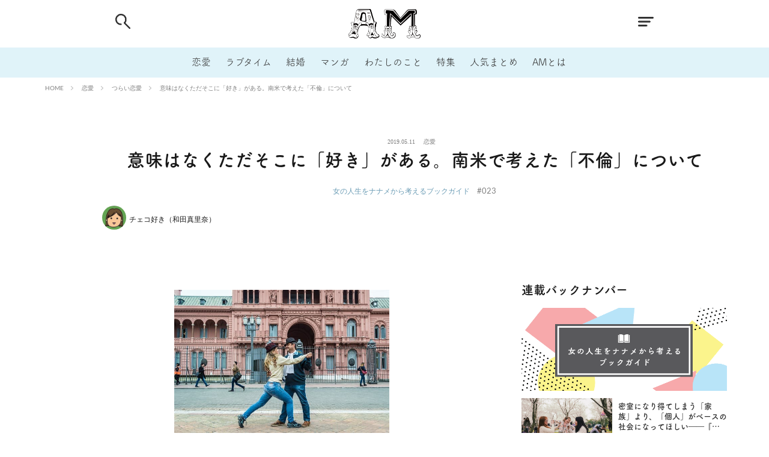

--- FILE ---
content_type: text/html; charset=UTF-8
request_url: https://am-our.com/idea/531/16389/
body_size: 16589
content:
<!--////////////////////////////////////////////////////////-->
<!--// 連載用の関数 -->
<!--////////////////////////////////////////////////////////-->
<!--////////////////////////////////////////////////////////-->
<!--// 画像用の関数 -->
<!--////////////////////////////////////////////////////////-->


<!DOCTYPE html>

<html lang="ja" prefix="og: http://ogp.me/ns#">
<head prefix="og: http://ogp.me/ns# fb: http://ogp.me/ns/fb# article: http://ogp.me/ns/article#">
 <!-- Google tag (gtag.js) -->
<script async src="https://www.googletagmanager.com/gtag/js?id=G-XDDZHCQF24"></script>
<script>
  window.dataLayer = window.dataLayer || [];
  function gtag(){dataLayer.push(arguments);}
  gtag('js', new Date());

  gtag('config', 'G-XDDZHCQF24');
</script>
<meta charset="UTF-8">
<title>意味はなくただそこに「好き」がある。南米で考えた「不倫」について－AM</title>
<link rel='dns-prefetch' href='//www.google.com' />
<!-- managing ads with Advanced Ads – https://wpadvancedads.com/ --><script>
					advanced_ads_ready=function(){var fns=[],listener,doc=typeof document==="object"&&document,hack=doc&&doc.documentElement.doScroll,domContentLoaded="DOMContentLoaded",loaded=doc&&(hack?/^loaded|^c/:/^loaded|^i|^c/).test(doc.readyState);if(!loaded&&doc){listener=function(){doc.removeEventListener(domContentLoaded,listener);window.removeEventListener("load",listener);loaded=1;while(listener=fns.shift())listener()};doc.addEventListener(domContentLoaded,listener);window.addEventListener("load",listener)}return function(fn){loaded?setTimeout(fn,0):fns.push(fn)}}();
			</script><link rel='stylesheet' id='wp-block-library-css'  href='https://am-our.com/wp-includes/css/dist/block-library/style.min.css?ver=5.2.7' type='text/css' media='all' />
<link rel='stylesheet' id='contact-form-7-css'  href='https://am-our.com/wp-content/plugins/contact-form-7/includes/css/styles.css?ver=5.1.7' type='text/css' media='all' />
<link rel='stylesheet' id='light-style-css'  href='https://am-our.com/wp-content/plugins/organize-series/orgSeriesLightTheme.css?ver=5.2.7' type='text/css' media='all' />
<link rel='stylesheet' id='cf7cf-style-css'  href='https://am-our.com/wp-content/plugins/cf7-conditional-fields/style.css?ver=1.8.3' type='text/css' media='all' />
<script src='https://am-our.com/wp-includes/js/jquery/jquery.js?ver=1.12.4-wp'></script>
<script src='https://am-our.com/wp-includes/js/jquery/jquery-migrate.min.js?ver=1.4.1'></script>
<link rel='https://api.w.org/' href='https://am-our.com/wp-json/' />
<link rel="alternate" type="application/json+oembed" href="https://am-our.com/wp-json/oembed/1.0/embed?url=https%3A%2F%2Fam-our.com%2Fidea%2F531%2F16389%2F" />
<link rel="alternate" type="text/xml+oembed" href="https://am-our.com/wp-json/oembed/1.0/embed?url=https%3A%2F%2Fam-our.com%2Fidea%2F531%2F16389%2F&#038;format=xml" />
<link rel="stylesheet" href="https://am-our.com/wp-content/themes/the-thor-plus/css/icon.min.css">
<link rel="stylesheet" href="https://am-our.com/wp-content/themes/the-thor-plus/css/lato-font.css">
<link rel="stylesheet" href="https://am-our.com/wp-content/themes/the-thor-plus/css/single-style.css">
<link rel="canonical" href="https://am-our.com/idea/531/16389/" />
<script defer src="https://am-our.com/wp-content/themes/the-thor-plus/js/font.js"></script>
<script src="https://cdn.jsdelivr.net/npm/lazyload@2.0.0-rc.2/lazyload.min.js"></script>
<meta http-equiv="X-UA-Compatible" content="IE=edge">
<meta name="viewport" content="width=device-width, initial-scale=1, viewport-fit=cover"/>
<style>
.still{height: 150px;}@media only screen and (min-width: 768px){.still {height: 500px;}}.content .es-LiconBox:before{background-color:#E0F3F9;}.content .es-LiconCircle:before{background-color:#E0F3F9;}.content .es-BTiconBox:before{background-color:#E0F3F9;}.content .es-BTiconCircle:before{background-color:#E0F3F9;}.content .es-BiconObi{border-color:#E0F3F9;}.content .es-BiconCorner:before{background-color:#E0F3F9;}.content .es-BiconCircle:before{background-color:#E0F3F9;}.content .es-BmarkHatena::before{background-color:#005293;}.content .es-BmarkExcl::before{background-color:#b60105;}.content .es-BmarkQ::before{background-color:#005293;}.content .es-BmarkQ::after{border-top-color:#005293;}.content .es-BmarkA::before{color:#b60105;}.content .es-BsubTradi::before{color:#ffffff;background-color:#b60105;border-color:#b60105;}.btn__link-primary{color:#ffffff; background-color:#3f3f3f;}.content .btn__link-primary{color:#ffffff; background-color:#3f3f3f;}.searchBtn__contentInner .btn__link-search{color:#ffffff; background-color:#3f3f3f;}.btn__link-secondary{color:#ffffff; background-color:#3f3f3f;}.content .btn__link-secondary{color:#ffffff; background-color:#3f3f3f;}.btn__link-search{color:#ffffff; background-color:#3f3f3f;}.btn__link-normal{color:#3f3f3f;}.content .btn__link-normal{color:#3f3f3f;}.btn__link-normal:hover{background-color:#3f3f3f;}.content .btn__link-normal:hover{background-color:#3f3f3f;}.comments__list .comment-reply-link{color:#3f3f3f;}.comments__list .comment-reply-link:hover{background-color:#3f3f3f;}@media only screen and (min-width: 992px){.subNavi__link-pickup{color:#3f3f3f;}}@media only screen and (min-width: 992px){.subNavi__link-pickup:hover{background-color:#3f3f3f;}}.partsH2-8 h2{color:#191919;}.partsH2-8 h2::after{background: linear-gradient(to right, #f2f2f2, #d8d8d8);}.partsH3-3 h3{color:#191919; border-color:#f2f2f2;}.content h4{color:#191919}.content h5{color:#191919}.content ul > li::before{color:#E0F3F9;}.content ul{color:#191919;}.content ol > li::before{color:#E0F3F9; border-color:#E0F3F9;}.content ol > li > ol > li::before{background-color:#E0F3F9; border-color:#E0F3F9;}.content ol > li > ol > li > ol > li::before{color:#E0F3F9; border-color:#E0F3F9;}.content ol{color:#191919;}.content .balloon .balloon__text{color:#191919; background-color:#f2f2f2;}.content .balloon .balloon__text-left:before{border-left-color:#f2f2f2;}.content .balloon .balloon__text-right:before{border-right-color:#f2f2f2;}.content .balloon-boder .balloon__text{color:#191919; background-color:#ffffff;  border-color:#d8d8d8;}.content .balloon-boder .balloon__text-left:before{border-left-color:#d8d8d8;}.content .balloon-boder .balloon__text-left:after{border-left-color:#ffffff;}.content .balloon-boder .balloon__text-right:before{border-right-color:#d8d8d8;}.content .balloon-boder .balloon__text-right:after{border-right-color:#ffffff;}.content blockquote{color:#191919; background-color:#f2f2f2;}.content blockquote::before{color:#d8d8d8;}.content table{color:#191919; border-top-color:#E5E5E5; border-left-color:#E5E5E5;}.content table th{background:#7f7f7f; color:#ffffff; ;border-right-color:#E5E5E5; border-bottom-color:#E5E5E5;}.content table td{background:#ffffff; ;border-right-color:#E5E5E5; border-bottom-color:#E5E5E5;}.content table tr:nth-child(odd) td{background-color:#f2f2f2;}
</style>
<link rel="icon" href="https://am-our.com/wp-content/uploads/2020/05/favicon.ico" sizes="32x32" />
<link rel="icon" href="https://am-our.com/wp-content/uploads/2020/05/favicon.ico" sizes="192x192" />
<link rel="apple-touch-icon-precomposed" href="https://am-our.com/wp-content/uploads/2020/05/favicon.ico" />
<meta name="msapplication-TileImage" content="https://am-our.com/wp-content/uploads/2020/05/favicon.ico" />
		<style type="text/css" id="wp-custom-css">
			.grecaptcha-badge { visibility: hidden; }
.next_page img {
	width:100%;
}
.pagePager img {
	width:100%;
}
.pagePager{
	margin-bottom:0!important;
}		</style>
		<meta name="description" content="「不倫」って不幸？間違った恋？だけど、吉本ばななの短編集『不倫と南米』でアルゼンチンを舞台に描かれる不倫には、淡々と恋愛をする女性たちがいました。「不倫」への新鮮な見方に気づける一冊を、チェコ好きさんが紹介します。">

<!-- GA Start -->
<script>
  (function(i,s,o,g,r,a,m){i['GoogleAnalyticsObject']=r;i[r]=i[r]||function(){
  (i[r].q=i[r].q||[]).push(arguments)},i[r].l=1*new Date();a=s.createElement(o),
  m=s.getElementsByTagName(o)[0];a.async=1;a.src=g;m.parentNode.insertBefore(a,m)
  })(window,document,'script','//www.google-analytics.com/analytics.js','ga');
    ga('create', 'UA-4011403-24', 'am-our.com');
    ga('send', 'pageview');
    ga('require', 'displayfeatures');
    ga('require', 'linkid', 'linkid.js');
</script>
<!-- GA End -->

<!-- 記事詳細 meta -->
<meta property="og:title" content="意味はなくただそこに「好き」がある。南米で考えた「不倫」について｜AM（アム）恋愛メディア">
<meta property="og:type" content="website">
<meta property="og:url" content="https://am-our.com/idea/531/16389/" >
<meta property="og:image" content="https://am-our.com/wp-content/uploads/2020/05/journal_article-31193%4020200528-13500-2dcpfv.jpeg?w=1200" >
<meta property="og:description" content="「不倫」って不幸？間違った恋？だけど、吉本ばななの短編集『不倫と南米』でアルゼンチンを舞台に描かれる不倫には、淡々と恋愛をする女性たちがいました。「不倫」への新鮮な見方に気づける一冊を、チェコ好きさんが紹介します。">
<meta property="og:locale" content="ja_JP">
<meta property="og:site_name" content="AM"><!-- 共通meta -->
<meta property="fb:app_id" content="104382443024262" >
<meta name="twitter:card" content="summary_large_image" />
<meta name="twitter:site" content="@am-our.com" /><meta name="apple-mobile-web-app-title" content="AM">
<meta name="application-name" content="AM">
<!-- 標準 -->
<link rel="shortcut icon" href="https://am-our.com/wp-content/uploads/img/default/touch-icon_chrome@192.png">
<!-- iOS Safari and Chrome -->
<link rel="apple-touch-icon" sizes="57x57" href="https://am-our.com/wp-content/uploads/img/default/touch-icon_ios@192.png">
<link rel="apple-touch-icon" sizes="60x60" href="https://am-our.com/wp-content/uploads/img/default/touch-icon_ios@192.png">
<link rel="apple-touch-icon" sizes="72x72" href="https://am-our.com/wp-content/uploads/img/default/touch-icon_ios@192.png">
<link rel="apple-touch-icon" sizes="76x76" href="https://am-our.com/wp-content/uploads/img/default/touch-icon_ios@192.png">
<link rel="apple-touch-icon" sizes="114x114" href="https://am-our.com/wp-content/uploads/img/default/touch-icon_ios@192.png">
<link rel="apple-touch-icon" sizes="120x120" href="https://am-our.com/wp-content/uploads/img/default/touch-icon_ios@192.png">
<link rel="apple-touch-icon" sizes="144x144" href="https://am-our.com/wp-content/uploads/img/default/touch-icon_ios@192.png">
<link rel="apple-touch-icon" sizes="152x152" href="https://am-our.com/wp-content/uploads/img/default/touch-icon_ios@192.png">
<link rel="apple-touch-icon" sizes="180x180" href="https://am-our.com/wp-content/uploads/img/default/touch-icon_ios@192.png">
<link rel="apple-touch-icon" sizes="192x192" href="https://am-our.com/wp-content/uploads/img/default/touch-icon_ios@192.png">
<!-- Android標準ブラウザ -->
<link rel="icon" sizes="192x192" type="image/png" href="https://am-our.com/wp-content/uploads/img/default/touch-icon_chrome@192.png">
</head>
<body class="t-logoSp30 t-headerCenter t-headerColor" id="top">

<section id="main-contents">


  <!--l-header-->
  <header class="l-header">
<!--    <div class="l-header-top-img"></div>-->
    <div class="container container-header">

      <!--logo-->
			<p class="siteTitle" id="">
				<a class="siteTitle__link" href="https://am-our.com">
				<img class="siteTitle__logo" 
					src="https://am-our.com/wp-content/uploads/img/layout/parts/site_icon@2x.png"
					srcset="https://am-our.com/wp-content/uploads/img/layout/parts/site_icon@2x.png 2x,
							https://am-our.com/wp-content/uploads/img/layout/parts/site_icon@3x.png 3x,"
					alt="AM"
				 >
        </a>
      </p>      <!--/logo-->


      				<!--globalNavi-->
				<nav class="globalNavi">
					<div class="globalNavi__inner">
						<ul class="globalNavi__list">
							<li><a class="head-link-love" href="https://am-our.com/love">恋愛</a></li>
							<li><a class="head-link-sex" href="https://am-our.com/sex">ラブタイム</a></li>
							<li><a class="head-link-marriage" href="https://am-our.com/category/marriage">結婚</a></li>
							<li><a class="head-link-manga" href="https://am-our.com/tag/4011">マンガ</a></li>
							<li><a class="head-link-idea" href="https://am-our.com/idea">わたしのこと</a></li>
							<li><a class="head-link-special" href="https://am-our.com/special/">特集</a></li>
							<li><a class="head-link-matome" href="https://am-our.com/matome">人気まとめ</a></li>
							<li><a class="head-link-about" href="https://am-our.com/docs/about/">AMとは</a></li>
						</ul>
					</div>
				</nav>
				<!--/globalNavi-->
			

							<!--subNavi-->
				<nav class="subNavi">
	        	        				</nav>
				<!--/subNavi-->
			

            <!--searchBtn-->
			<div id="" class="searchBtn">
        <input class="searchBtn__checkbox" id="searchBtn-checkbox" type="checkbox">
        <label class="searchBtn__link searchBtn__link-text" for="searchBtn-checkbox">
			<img src="https://am-our.com/wp-content/uploads/img/layout/parts/head_search.png"
				srcset="https://am-our.com/wp-content/uploads/img/layout/parts/head_search@2x.png 2x, 
						https://am-our.com/wp-content/uploads/img/layout/parts/head_search@3x.png 3x"
				class="searchBtn-img"
			>
		</label>
        <label class="searchBtn__unshown" for="searchBtn-checkbox"></label>

        <div class="searchBtn__content">
          <div class="searchBtn__scroll">
            <label class="searchBtn__close" for="searchBtn-checkbox"><i class="icon-close"></i></label>
            <div class="searchBtn__contentInner">
              <aside class="widget">
  <div class="widgetSearch">
    <h3 class="heading heading-tertiary"></h3>
    <script async src="https://cse.google.com/cse.js?cx=e6d6aec38baa24388">
</script>
<div class="widgetSearch__flex">
    <div class="gcse-search"></div>
</div>




<ol class="widgetSearch__word">

                    
    <li class="widgetSearch__wordItem">
        <a id="tag_button" class="widgetSearch__wordItem_link" href="/tag/1001">
            # 付き合いたい        </a>
    </li>
    <li class="widgetSearch__wordItem">
        <a id="tag_button" class="widgetSearch__wordItem_link" href="/tag/1009">
            # 男の本音        </a>
    </li>
    <li class="widgetSearch__wordItem">
        <a id="tag_button" class="widgetSearch__wordItem_link" href="/tag/1014">
            # セフレ        </a>
    </li>
    <li class="widgetSearch__wordItem">
        <a id="tag_button" class="widgetSearch__wordItem_link" href="/tag/1021">
            # 浮気        </a>
    </li>
    <li class="widgetSearch__wordItem">
        <a id="tag_button" class="widgetSearch__wordItem_link" href="/tag/1022">
            # 不倫        </a>
    </li>
    <li class="widgetSearch__wordItem">
        <a id="tag_button" class="widgetSearch__wordItem_link" href="/tag/1025">
            # 出会う方法        </a>
    </li>
    <li class="widgetSearch__wordItem">
        <a id="tag_button" class="widgetSearch__wordItem_link" href="/tag/1027">
            # マッチングアプリ        </a>
    </li>
    <li class="widgetSearch__wordItem">
        <a id="tag_button" class="widgetSearch__wordItem_link" href="/tag/2018">
            # ラブグッズ        </a>
    </li>
    <li class="widgetSearch__wordItem">
        <a id="tag_button" class="widgetSearch__wordItem_link" href="/tag/2023">
            # 体の相性        </a>
    </li>
    <li class="widgetSearch__wordItem">
        <a id="tag_button" class="widgetSearch__wordItem_link" href="/tag/2028">
            # イケない        </a>
    </li>
    <li class="widgetSearch__wordItem">
        <a id="tag_button" class="widgetSearch__wordItem_link" href="/tag/2056">
            # ビッチの話        </a>
    </li>
    <li class="widgetSearch__wordItem">
        <a id="tag_button" class="widgetSearch__wordItem_link" href="/tag/2059">
            # エロスポット        </a>
    </li>
    <li class="widgetSearch__wordItem">
        <a id="tag_button" class="widgetSearch__wordItem_link" href="/tag/4003">
            # キャリア        </a>
    </li>
    <li class="widgetSearch__wordItem">
        <a id="tag_button" class="widgetSearch__wordItem_link" href="/tag/5001">
            # 恋愛相談        </a>
    </li>
    <li class="widgetSearch__wordItem">
        <a id="tag_button" class="widgetSearch__wordItem_link" href="/tag/1044">
            # モテテク        </a>
    </li>
    <li class="widgetSearch__wordItem">
        <a id="tag_button" class="widgetSearch__wordItem_link" href="/tag/1046">
            # セフレから本命へ        </a>
    </li>
    <li class="widgetSearch__wordItem">
        <a id="tag_button" class="widgetSearch__wordItem_link" href="/tag/1049">
            # 結婚したい        </a>
    </li>
    <li class="widgetSearch__wordItem">
        <a id="tag_button" class="widgetSearch__wordItem_link" href="/tag/2062">
            # セフレがほしい        </a>
    </li>
    <li class="widgetSearch__wordItem">
        <a id="tag_button" class="widgetSearch__wordItem_link" href="/tag/3009">
            # 夫婦の悩み        </a>
    </li>
    <li class="widgetSearch__wordItem">
        <a id="tag_button" class="widgetSearch__wordItem_link" href="/tag/4016">
            # おもしろライフ        </a>
    </li>

</ol>
  </div>
</aside>
            </div>
          </div>
        </div>
      </div>
			<!--/searchBtn-->
      

            <!--menuBtn-->
		<div id="" class="menuBtn">
        <input class="menuBtn__checkbox" id="menuBtn-checkbox" type="checkbox">
        <label class="menuBtn__link menuBtn__link-text" for="menuBtn-checkbox">
			<img src="https://am-our.com/wp-content/uploads/img/layout/parts/head_menu.png"
				srcset="https://am-our.com/wp-content/uploads/img/layout/parts/head_menu@2x.png 2x,
						https://am-our.com/wp-content/uploads/img/layout/parts/head_menu@3x.png 3x,"
				class="menuBtn-img"
			>
		</label>
        <label class="menuBtn__unshown" for="menuBtn-checkbox"></label>
        <div class="menuBtn__content">
          <div class="menuBtn__scroll">
            <label class="menuBtn__close" for="menuBtn-checkbox"><i class="icon-close"></i></label>
            <div class="menuBtn__contentInner">
																						<aside class="widget widget-menu">
								<ul class="menu_list_ul">
									<li class="menu_list_box"><a class="menu_list_str" href="/">HOME</a></li>
									<li class="menu_list_box"><a class="menu_list_str" href="/love">恋愛</a></li>
									<li class="menu_list_box"><a class="menu_list_str" href="/sex">ラブタイム</a></li>
									<li class="menu_list_box"><a class="menu_list_str" href="/marriage">結婚</a></li>
									<li class="menu_list_box"><a class="menu_list_str" href="/tag/4011">マンガ</a></li>
									<li class="menu_list_box"><a class="menu_list_str" href="/idea">わたしのこと</a></li>
									<li class="menu_list_box"><a class="menu_list_str" href="/matome">人気まとめ</a></li>
								</ul>
							</aside>
							<aside class="widget widget-menu">
								<ol class="widgetSearch_tag_word">
																												<li class="widgetSearch__wordItem"><a id="tag_button" class="widgetSearch__wordItem_link" href="/tag/1001"># 付き合いたい</a></li>
																			<li class="widgetSearch__wordItem"><a id="tag_button" class="widgetSearch__wordItem_link" href="/tag/1009"># 男の本音</a></li>
																			<li class="widgetSearch__wordItem"><a id="tag_button" class="widgetSearch__wordItem_link" href="/tag/1014"># セフレ</a></li>
																			<li class="widgetSearch__wordItem"><a id="tag_button" class="widgetSearch__wordItem_link" href="/tag/1021"># 浮気</a></li>
																			<li class="widgetSearch__wordItem"><a id="tag_button" class="widgetSearch__wordItem_link" href="/tag/1022"># 不倫</a></li>
																			<li class="widgetSearch__wordItem"><a id="tag_button" class="widgetSearch__wordItem_link" href="/tag/1025"># 出会う方法</a></li>
																			<li class="widgetSearch__wordItem"><a id="tag_button" class="widgetSearch__wordItem_link" href="/tag/1027"># マッチングアプリ</a></li>
																			<li class="widgetSearch__wordItem"><a id="tag_button" class="widgetSearch__wordItem_link" href="/tag/2018"># ラブグッズ</a></li>
																			<li class="widgetSearch__wordItem"><a id="tag_button" class="widgetSearch__wordItem_link" href="/tag/2023"># 体の相性</a></li>
																			<li class="widgetSearch__wordItem"><a id="tag_button" class="widgetSearch__wordItem_link" href="/tag/2028"># イケない</a></li>
																			<li class="widgetSearch__wordItem"><a id="tag_button" class="widgetSearch__wordItem_link" href="/tag/2056"># ビッチの話</a></li>
																			<li class="widgetSearch__wordItem"><a id="tag_button" class="widgetSearch__wordItem_link" href="/tag/2059"># エロスポット</a></li>
																			<li class="widgetSearch__wordItem"><a id="tag_button" class="widgetSearch__wordItem_link" href="/tag/4003"># キャリア</a></li>
																			<li class="widgetSearch__wordItem"><a id="tag_button" class="widgetSearch__wordItem_link" href="/tag/5001"># 恋愛相談</a></li>
																			<li class="widgetSearch__wordItem"><a id="tag_button" class="widgetSearch__wordItem_link" href="/tag/1044"># モテテク</a></li>
																			<li class="widgetSearch__wordItem"><a id="tag_button" class="widgetSearch__wordItem_link" href="/tag/1046"># セフレから本命へ</a></li>
																			<li class="widgetSearch__wordItem"><a id="tag_button" class="widgetSearch__wordItem_link" href="/tag/1049"># 結婚したい</a></li>
																			<li class="widgetSearch__wordItem"><a id="tag_button" class="widgetSearch__wordItem_link" href="/tag/2062"># セフレがほしい</a></li>
																			<li class="widgetSearch__wordItem"><a id="tag_button" class="widgetSearch__wordItem_link" href="/tag/3009"># 夫婦の悩み</a></li>
																			<li class="widgetSearch__wordItem"><a id="tag_button" class="widgetSearch__wordItem_link" href="/tag/4016"># おもしろライフ</a></li>
																	</ol>
							</aside>
						
							<div class="menu_break_line"></div>
														<ul class="snsSideMenu__list">
								<li class="snsSideMenu__item"><a class="snsSideMenu__link icon-line" href="http://line.me/R/ti/p/%40oa-lovelife"></a></li>
								<li class="snsSideMenu__item"><a class="snsSideMenu__link icon-facebook" href="https://www.facebook.com/AM.website"></a></li>
								<li class="snsSideMenu__item"><a class="snsSideMenu__link icon-twitter" href="https://twitter.com/am_amour"></a></li>
							</ul>

							<aside class="widget widget-menu mt-50">
								<ul class="menu_list_ul">
									<li class="menu_list_box"><a class="menu_list_str" href="/docs/about/">AM（アム）とは</a></li>
									<li class="menu_list_box"><a class="menu_list_str" href="/author">ライター一覧</a></li>
									<li class="menu_list_box"><a class="menu_list_str" href="/special">特集一覧</a></li>
									<li class="menu_list_box"><a class="menu_list_str" href="/series">連載一覧</a></li>
								</ul>
							</aside>


																						            </div>
          </div>
        </div>
			</div>
			<!--/menuBtn-->
      
    </div>
  </header>
  <!--/l-header-->


  <!--l-headerBottom-->
  <div class="l-headerBottom">

    
		
	  	  
  </div>
  <!--l-headerBottom-->


  <div class="wider">
    <div class="breadcrumb"><ul class="breadcrumb__list container"><li class="breadcrumb__item icon-home"><a href="https://am-our.com">HOME</a></li><li class="breadcrumb__item"><a href="https://am-our.com/love/">恋愛</a></li><li class="breadcrumb__item"><a href="https://am-our.com/love/painfullove/">つらい恋愛</a></li><li class="breadcrumb__item breadcrumb__item-current"><a href="https://am-our.com/idea/531/16389/">意味はなくただそこに「好き」がある。南米で考えた「不倫」について</a></li></ul></div>  </div>



<!--  日付,タイトル,ライター,連載情報 -->
<div class="l-wrapper">
<div id="article_head" class="article_head">
  
    
            <ul class="heading dateList">
                  <li class="dateList__item">2019.05.11</li>
                                  <li class="dateList__item">
            <a href="https://am-our.com/love/" rel="category tag">恋愛</a>
          </li>
                      </ul>

      <!-- 記事タイトル -->
      <h1 class="heading heading-primary">意味はなくただそこに「好き」がある。南米で考えた「不倫」について</h1>
      <!-- <hr class="single" /> -->
      <!-- 連載タイトルと連載No -->
              <ul class="page-top-series-info">
          <li class="series-title">
            <a href="https://am-our.com/idea/531/recent_post">
              女の人生をナナメから考えるブックガイド            </a>
          </li>
          <li class="series-number">
            #023          </li>
        </ul>
            <!-- /連載タイトルと連載No -->

              <!-- プロフィール -->
                    <!-- 描画直後のスタイル崩れを防ぐためにインラインでCSSを一部定義(CSS読み込みまでに時間がかかっているのが原因) -->
            <aside class="profile" style="display: flex;">
              <!-- メイン投稿者 -->
              <a href="https://am-our.com/author/amwriter_095/" style="display: flex;">
                <div class="profile__author">
                <img src =" https://am-our.com/wp-content/uploads/2020/04/author-22754.jpg" alt="チェコ好き（和田真里奈）" width="40" height="40" >
                </div>
                <div class="profile__contents">
                  <div class="profile__name" style="display: inline-block;">チェコ好き（和田真里奈）</div>
                </div>
              </a>

              <!-- サブ投稿者 -->
                          </aside>
        <!-- /プロフィール -->           <!-- /if paged -->
  </div>
</div>
<!--  / 日付,タイトル,ライター,連載情報 end -->

<!-- AM_PC_article_title_under -->
<div class="single_article_title_under"></div><!-- /AM_PC_article_title_under -->

<!--l-wrapper-->
<div class="l-wrapper">

  <main class="l-main l-main-single">

    <!-- PRアイコン -->
        <!-- /PRアイコン -->

    
    <!-- サムネイル -->
        <!-- /サムネイル -->

    
    <!--postContents-->
    <div
        class="postContents">
      
              <section class="content partsH2-8 partsH3-3">
          <div class="photo"> <img src="https://am-our.com/wp-content/uploads/2020/05/190507.czech%4020200528-13500-3xsgsn.jpeg" alt="タンゴを踊る男女の画像"> <small>jcorifjr</small></div>
<div class="text-custom">
<p>一般的には、不倫は良くないことだとされている。私も、まあ積極的にやるもんじゃないよなとは思う。もしこのコラムをお読みの方で現在不倫をしているという人がいたら、ぜひ恋愛の相手を不倫相手1人に絞らずに、独身のきちんとしたパートナーを別に確保しておくとか、どうかしたたかにやってくれよな！ と思う。</p>
</div>
<div class="text-custom">
<p>それはそれとして、不倫だの浮気だのの話はつい、「正しいか正しくないか」「効率的か非効率的か」「幸せになるか不幸になるか」という軸で考えてしまいがちだ。そんなのは、正しくないに決まっているし、非効率的に決まっているし、幸せになれる確率も（相手一本に絞ったら）かなり低いに決まっている。だけど、吉本ばななの短編集<a href="https://amzn.to/2JlEeFb" target="_blank">『不倫と南米』</a>は、そんな不倫を肯定も否定もせずに、アルゼンチンの自然や街の風景とともに、淡々と描いているのだ。</p>
</div>
<div>
<h2 class="headline-custom">幸福の香りが残る不倫を描く</h2>
</div>
<div class="text-custom">
<p><a href="https://amzn.to/2JlEeFb" target="_blank">『不倫と南米』</a>に入っている7つの短編は、そのほとんどが男女の「不倫」の関係を扱っている。職場の上司とするいわゆる（？） 不倫に、W不倫、年の離れた人との恋愛、年に3カ月間だけ会う不倫、奥さんから嫌がらせの電話がかかってくる不倫。だけどすべての短編において読後感は悪くなく、ほんのりとした幸福の香りが残るようになっている。</p>
</div>
<div class="text-custom">
<p>一般的には幸福と程遠いイメージがある不倫なのに、どうしてだろう？ 小説だから？ といろいろ考えてみたのだけど、<strong>おそらくこの短編集で不倫をしている女性たちは、実に淡々と恋愛をしているのだ。</strong>相手に幸せにしてもらいたいとも、自分を認めて肯定してほしいとも、寂しさを埋めてほしいとも特に思っていない。単純に、素敵な人が目の前にいて、なんとなく好きになったという具合で、相手のことを考えている。</p>
</div>
<div class="text-custom">
<p>だから不倫の相手に、特別な期待を抱いていない。自分のほうに振り向いてほしいとも、自分のことを認めてほしいとも思っていない。ただ、窓の外に降り注ぐ雨を、一緒に見つめていたりする。タイミングが合えばその後も一緒にいるし、合わなければ残念だけど一緒にはいない。本当に、すごく淡々としているのだ。</p>
</div>
<div class="next_page next_page_margin"><a href="https://am-our.com/idea/531/16389/2/" class="next_page_block"><b class="b-pageing-custom">次のページ</b><br /><strong class="strong-pageing-custom">我慢も、期待もしない関係</strong></a></div>
        </section>
        <ul class="pagePager"> <li class="pagePager__item pagePager__item-current">1</span></li> <li class="pagePager__item"><a href="https://am-our.com/idea/531/16389/2/" class="post-page-numbers">2</a></li></ul>      
      <div style="text-align: center; margin-top: 30px; " id="advads-225188937"><div style="display: flex; justify-content: center;">
<link rel="preload" as="script" href="https://pdn.adingo.jp/p.js">
<link rel="preconnect" href="https://sh.adingo.jp" crossorigin="use-credentials">

<!--      fluct ユニット名「fluct-unit-1000290985-1」     -->
<div class="fluct-unit-1000290985-1"></div>

<!--      fluct グループ名「AM（スマホ）_300x250_Web_インライン_AM_SP_article_pager_bottom」      -->
<script type="text/javascript" src="https://pdn.adingo.jp/p.js" async></script>
<script type="text/javascript">
  var fluctAdScript = fluctAdScript || {};
  fluctAdScript.cmd = fluctAdScript.cmd || [];
  fluctAdScript.cmd.push(function (cmd) {
    cmd.setGamTargetingMap('%%PATTERN:TARGETINGMAP%%');
    cmd.requestAdByGroup("1000183451")
      .display(".fluct-unit-1000290985-1", "1000290985");
  });
</script>
</div></div>

    </div>
    <!--/postContents-->


    <!-- この記事に紐づくタグとサブカテゴリの表示 -->
    <dl id="article_box_relatedkeyword">
<!--      <dt>関連キーワード</dt>-->
      <dd>
        <ul>
                        <li class="dateList__item single-tags">
                <a href="https://am-our.com/tag/1022/" id="tag_button_single" class="tag-link">
                  不倫                </a>
              </li>
                          <li class="dateList__item single-tags">
                <a href="https://am-our.com/tag/4007/" id="tag_button_single" class="tag-link">
                  旅・お出かけ                </a>
              </li>
                          <li class="dateList__item single-tags">
                <a href="https://am-our.com/love/painfullove/" id="tag_button_single" class="data-link">
                  つらい恋愛                </a>
              </li>
                    </ul>
      </dd>
    </dl>

    <!-- Share -->
          <aside class="social-bottom">
        <span>Share</span>
        <ul class="socialList socialList-type03">
<li class="socialList__item"><a class="socialList__link icon-facebook" href="http://www.facebook.com/sharer.php?u=https%3A%2F%2Fam-our.com%2Fidea%2F531%2F16389%2F&amp;t=%E6%84%8F%E5%91%B3%E3%81%AF%E3%81%AA%E3%81%8F%E3%81%9F%E3%81%A0%E3%81%9D%E3%81%93%E3%81%AB%E3%80%8C%E5%A5%BD%E3%81%8D%E3%80%8D%E3%81%8C%E3%81%82%E3%82%8B%E3%80%82%E5%8D%97%E7%B1%B3%E3%81%A7%E8%80%83%E3%81%88%E3%81%9F%E3%80%8C%E4%B8%8D%E5%80%AB%E3%80%8D%E3%81%AB%E3%81%A4%E3%81%84%E3%81%A6" target="_blank" title="Facebook"></a></li><li class="socialList__item"><a class="socialList__link icon-twitter" href="http://twitter.com/intent/tweet?text=%E6%84%8F%E5%91%B3%E3%81%AF%E3%81%AA%E3%81%8F%E3%81%9F%E3%81%A0%E3%81%9D%E3%81%93%E3%81%AB%E3%80%8C%E5%A5%BD%E3%81%8D%E3%80%8D%E3%81%8C%E3%81%82%E3%82%8B%E3%80%82%E5%8D%97%E7%B1%B3%E3%81%A7%E8%80%83%E3%81%88%E3%81%9F%E3%80%8C%E4%B8%8D%E5%80%AB%E3%80%8D%E3%81%AB%E3%81%A4%E3%81%84%E3%81%A6+%40am_amour&amp;https%3A%2F%2Fam-our.com%2Fidea%2F531%2F16389%2F&amp;url=https%3A%2F%2Fam-our.com%2Fidea%2F531%2F16389%2F" target="_blank" title="Twitter"></a></li><li class="socialList__item"><a class="socialList__link icon-hatenabookmark" href="http://b.hatena.ne.jp/add?mode=confirm&amp;url=https%3A%2F%2Fam-our.com%2Fidea%2F531%2F16389%2F&amp;title=%E6%84%8F%E5%91%B3%E3%81%AF%E3%81%AA%E3%81%8F%E3%81%9F%E3%81%A0%E3%81%9D%E3%81%93%E3%81%AB%E3%80%8C%E5%A5%BD%E3%81%8D%E3%80%8D%E3%81%8C%E3%81%82%E3%82%8B%E3%80%82%E5%8D%97%E7%B1%B3%E3%81%A7%E8%80%83%E3%81%88%E3%81%9F%E3%80%8C%E4%B8%8D%E5%80%AB%E3%80%8D%E3%81%AB%E3%81%A4%E3%81%84%E3%81%A6" target="_blank" data-hatena-bookmark-title="https%3A%2F%2Fam-our.com%2Fidea%2F531%2F16389%2F" title="はてブ"></a></li><li class="socialList__item"><a class="socialList__link icon-line" href="http://line.naver.jp/R/msg/text/?%E6%84%8F%E5%91%B3%E3%81%AF%E3%81%AA%E3%81%8F%E3%81%9F%E3%81%A0%E3%81%9D%E3%81%93%E3%81%AB%E3%80%8C%E5%A5%BD%E3%81%8D%E3%80%8D%E3%81%8C%E3%81%82%E3%82%8B%E3%80%82%E5%8D%97%E7%B1%B3%E3%81%A7%E8%80%83%E3%81%88%E3%81%9F%E3%80%8C%E4%B8%8D%E5%80%AB%E3%80%8D%E3%81%AB%E3%81%A4%E3%81%84%E3%81%A6%0D%0Ahttps%3A%2F%2Fam-our.com%2Fidea%2F531%2F16389%2F" target="_blank" title="LINE"></a></li></ul>
      </aside>
    
    
                <!-- 前次記事エリア -->
          <ul class="prevNext">
                          <li class="prevNext__item prevNext__item-prev view-mask">
                <a href="https://am-our.com/idea/531/16366/" class="series-backnumber slider-prev">
                  <i class="icon-prev"></i>
                </a>
                <div class="eyecatch_center">
                  <a href="https://am-our.com/idea/531/16366/">

                                          <img class="eyecatch_img lazyload" data-src="https://am-our.com/wp-content/uploads/2020/05/journal_article-31166%4020200528-13500-1px50q9-375x249.jpeg" alt="恋に溺れられるのは、依存する女ではなく、信念のある強い女であること">
                    
                  </a>
                </div>
                <a class="prevNext__title" href="https://am-our.com/idea/531/16366/">
                  <h3 id="prevNext_text" class="heading">恋に溺れられるのは、依存する女ではなく、信念のある強い女であること</h3>
                  <ul class="dateList">
                    <li class="dateList__item">2019.04.27</li>
                    | <li class="series_part_num">
                      <span>#022</span>
                    </li>
                  </ul>
                </a>
              </li>
                        <hr class="prevNext__item-line">              <li class="prevNext__item prevNext__item-next view-mask">
                <a class="prevNext__title" href="https://am-our.com/idea/531/16413/">
                  <h3 id="prevNext_text" class="heading">イケてるやつほど地元を出ない？出自や世代について話したくなる『私がオバサンになったよ』</h3>
                  <ul class="dateList">
                    <li class="dateList__item">2019.05.25</li>
                    | <li class="series_part_num">
                      <span>#024</span>
                    </li>
                  </ul>
                </a>
                <div class="eyecatch_center">
                  <a href="https://am-our.com/idea/531/16413/">

                                          <img class="eyecatch_img lazyload" data-src="https://am-our.com/wp-content/uploads/2020/05/journal_article-31230%4020200528-13500-f8jyk8-375x245.jpeg" alt="イケてるやつほど地元を出ない？出自や世代について話したくなる『私がオバサンになったよ』">
                    
                  </a>
                </div>
                <a  href="https://am-our.com/idea/531/16413/" class="series-backnumber slider-next">
                  <i class="icon-next"></i>
                </a>
              </li>
                      </ul>
          <!-- /前次記事エリア -->
        
                          
  </main>
  <!--/l-main-->
  <!--l-sidebar-->

  <div id="widget_box" class="l-sidebar page1" >
          <aside class="widget widget-side widget_series_list_pc"><!--////////////////////////////////////////////////////////-->
<!--// [サイドバー用]この連載をもっと見るのテンプレート -->
<!--////////////////////////////////////////////////////////-->


      <div><h2 class="widget-post widget-title">連載バックナンバー</h2></div>

    <div class="l-main-wide">

      <section id="primary" class="sidebar-content">
        <!-- #content -->
        <a href="https://am-our.com/idea/531/recent_post">
                            <img width="640" height="259"  src=https://am-our.com/wp-content/uploads/2020/04/journal_author-29473%4020200420-1478-1t0pxh3.png class="series-icon-img " />
                        </a>
        <div id="content" role="main" class="series-wrapper">
          <ul><li><script src="//cdn.gmossp-sp.jp/ads/loader.js?space_id=g923832" charset="utf-8" language="JavaScript"></script>
<script language='javascript'>
    gmossp_forsp.ad('g923832');
</script></li>                <li class="series_list eyecatch__link eyecatch__link-mask-custom">
                  <div class="eyecatch
                  ">
                    <a class="eyecatch__link" href="https://am-our.com/idea/124824/">
                                              <img class="" src="https://am-our.com/wp-content/uploads/2025/03/jerry-wang-u98NbETbj4M-unsplash.jpg" alt="密室になり得てしまう「家族」より、「個人」がベースの社会になってほしい――『母という名の呪縛　娘という牢獄』" width="375" height="250"/>
                                          </a>
                  </div>
                  <div class="heading">
                    <h3>
                      <a class="widget-post widget-post-text" href="https://am-our.com/idea/124824/">密室になり得てしまう「家族」より、「個人」がベースの社会になってほしい――『母という名の呪縛　娘という牢獄』</a>
                    </h3>
                    <ul class="dateList">
                      <li class="dateList__item">2025.03.21</li>
                      |
                      <li class="display_name"><span
                            class="series_number">#163</span>
                      </li>
                    </ul>
                  </div>
                </li>
                              <li class="series_list eyecatch__link eyecatch__link-mask-custom">
                  <div class="eyecatch
                  ">
                    <a class="eyecatch__link" href="https://am-our.com/idea/124451/">
                                              <img class="" src="https://am-our.com/wp-content/uploads/2025/01/dai-ke-GkraTrCYA_0-unsplash-e1737508560754.jpg" alt="今年も「クソどうでもいい仕事」を続けるのか？『ブルシット・ジョブ　クソどうでもいい仕事の理論』" width="375" height="250"/>
                                          </a>
                  </div>
                  <div class="heading">
                    <h3>
                      <a class="widget-post widget-post-text" href="https://am-our.com/idea/124451/">今年も「クソどうでもいい仕事」を続けるのか？『ブルシット・ジョブ　クソどうでもいい仕事の理論』</a>
                    </h3>
                    <ul class="dateList">
                      <li class="dateList__item">2025.01.24</li>
                      |
                      <li class="display_name"><span
                            class="series_number">#162</span>
                      </li>
                    </ul>
                  </div>
                </li>
                              <li class="series_list eyecatch__link eyecatch__link-mask-custom">
                  <div class="eyecatch
                  ">
                    <a class="eyecatch__link" href="https://am-our.com/idea/124244/">
                                              <img class="" src="https://am-our.com/wp-content/uploads/2024/12/pexels-duc-nguyen-400576574-27630277.jpg" alt="世の中のルールは「数が多いほう」に合わせて作られている『差別はたいてい悪意のない人がする』" width="375" height="250"/>
                                          </a>
                  </div>
                  <div class="heading">
                    <h3>
                      <a class="widget-post widget-post-text" href="https://am-our.com/idea/124244/">世の中のルールは「数が多いほう」に合わせて作られている『差別はたいてい悪意のない人がする』</a>
                    </h3>
                    <ul class="dateList">
                      <li class="dateList__item">2024.12.20</li>
                      |
                      <li class="display_name"><span
                            class="series_number">#161</span>
                      </li>
                    </ul>
                  </div>
                </li>
              <li><script src="//cdn.gmossp-sp.jp/ads/loader.js?space_id=g923835" charset="utf-8" language="JavaScript"></script>
<script language='javascript'>
    gmossp_forsp.ad('g923835');
</script></li></ul>
        </div>

        <div class="widget-post widget-next-view">
          <a class="widget-post widget-next-link eyecatch__link eyecatch__link-mask" href="https://am-our.com/idea/531/recent_post">
            <p class="widget-post widget-next-font">もっと見る</p>
          </a>
        </div>
      </section>
    </div>

  </aside><aside class="widget widget-side advads-widget_pc"><div style="text-align: center; " id="advads-189747715"><div style="display: flex; justify-content: center;">
<link rel="preload" as="script" href="https://pdn.adingo.jp/p.js">
<link rel="preconnect" href="https://sh.adingo.jp" crossorigin="use-credentials">

<!--      fluct ユニット名「fluct-unit-1000290986-1」     -->
<div class="fluct-unit-1000290986-1"></div>

<!--      fluct グループ名「AM_300x250_Web_インライン_AM_PC_article_title_under」      -->
<script type="text/javascript" src="https://pdn.adingo.jp/p.js" async></script>
<script type="text/javascript">
  var fluctAdScript = fluctAdScript || {};
  fluctAdScript.cmd = fluctAdScript.cmd || [];
  fluctAdScript.cmd.push(function (cmd) {
    cmd.setGamTargetingMap('%%PATTERN:TARGETINGMAP%%');
    cmd.requestAdByGroup("1000183452")
      .display(".fluct-unit-1000290986-1", "1000290986");
  });
</script></div></aside><aside class="widget widget-side widget_recommend_pc"><div><h2 class="widget-post widget-title">関連記事</h2><div class="center"><!--////////////////////////////////////////////////////////-->
<!--// [サイドバー用]こんな記事も読まれていますのテンプレート -->
<!--////////////////////////////////////////////////////////-->

<div class="l-main-wide">

  <section id="primary" class="sidebar-content">
    <div id="content" role="main">
      <ul class="related__list"><li><script src="//cdn.gmossp-sp.jp/ads/loader.js?space_id=g923838" charset="utf-8" language="JavaScript"></script>
<script language='javascript'>
    gmossp_forsp.ad('g923838');
</script></li>          <li class="related__item eyecatch__link-mask-custom">
            <div class="eyecatch">
              <a class="eyecatch__link"
                 href="https://am-our.com/love/97995/">
                                  <img src="https://am-our.com/wp-content/uploads/2021/03/quino-al-8gWEAAXJjtI-unsplash-1.jpg"  alt="家電（いえでん）使ってる？嫉妬深い恋人がブチギレした理由" width="375" height="250">
                              </a>
            </div>

            <div class="heading">
              <h3>
                <a class="widget-post widget-post-text" href="https://am-our.com/love/97995/">家電（いえでん）使ってる？嫉妬深い恋人がブチギレした理由</a>
              </h3>
              <ul class="dateList">
                                  <li class="dateList__item">2021.03.20</li>
                  |
                  <li class="display_name">大泉りか</li>
                              </ul>
            </div>
          </li>
          <li><script src="//cdn.gmossp-sp.jp/ads/loader.js?space_id=g923841" charset="utf-8" language="JavaScript"></script>
<script language='javascript'>
    gmossp_forsp.ad('g923841');
</script></li>          <li class="related__item eyecatch__link-mask-custom">
            <div class="eyecatch">
              <a class="eyecatch__link"
                 href="https://am-our.com/love/141/8479/">
                                  <img src="https://am-our.com/wp-content/uploads/2020/05/journal_article-10748%4020200528-13500-6mr44f-375x375.jpeg"  alt="あんなに好きだったのに…脈ナシで「好き」が憎しみに変わる原因" width="375" height="375">
                              </a>
            </div>

            <div class="heading">
              <h3>
                <a class="widget-post widget-post-text" href="https://am-our.com/love/141/8479/">あんなに好きだったのに…脈ナシで「好き」が憎しみに変わる原因</a>
              </h3>
              <ul class="dateList">
                                  <li class="dateList__item">2025.11.05</li>
                  |
                  <li class="display_name">コラムニスト・ひかり</li>
                              </ul>
            </div>
          </li>
          <li><script src="//cdn.gmossp-sp.jp/ads/loader.js?space_id=g923844" charset="utf-8" language="JavaScript"></script>
<script language='javascript'>
    gmossp_forsp.ad('g923844');
</script></li>          <li class="related__item eyecatch__link-mask-custom">
            <div class="eyecatch">
              <a class="eyecatch__link"
                 href="https://am-our.com/sex/581/17296/">
                                  <img src="https://am-our.com/wp-content/uploads/2020/08/journal_article-32463%4020200825-3447-tbuskc-375x248.jpeg"  alt="なぜ鬼LINEは復縁に逆効果なの？男はラムちゃんを連想してしまう説" width="375" height="248">
                              </a>
            </div>

            <div class="heading">
              <h3>
                <a class="widget-post widget-post-text" href="https://am-our.com/sex/581/17296/">なぜ鬼LINEは復縁に逆効果なの？男はラムちゃんを連想してしまう説</a>
              </h3>
              <ul class="dateList">
                                  <li class="dateList__item">2020.08.24</li>
                  |
                  <li class="display_name">菊池美佳子</li>
                              </ul>
            </div>
          </li>
                    <li class="related__item eyecatch__link-mask-custom">
            <div class="eyecatch">
              <a class="eyecatch__link"
                 href="https://am-our.com/special/204/9005/">
                                  <img src="https://am-our.com/wp-content/uploads/2020/05/journal_article-11257%4020200528-13500-yupxxj-375x250.jpeg"  alt="不倫したいという願望は誰にでもある？／『官能教育』著者・植島啓司さんインタビュー（2）" width="375" height="250">
                              </a>
            </div>

            <div class="heading">
              <h3>
                <a class="widget-post widget-post-text" href="https://am-our.com/special/204/9005/">不倫したいという願望は誰にでもある？／『官能教育』著者・植島啓司さんインタビュー（2）</a>
              </h3>
              <ul class="dateList">
                                  <li class="dateList__item">2014.02.07</li>
                              </ul>
            </div>
          </li>
                    <li class="related__item eyecatch__link-mask-custom">
            <div class="eyecatch">
              <a class="eyecatch__link"
                 href="https://am-our.com/love/296/12711/">
                                  <img src="https://am-our.com/wp-content/uploads/2021/01/in_article_photo-20169%4020200528-13500-rzql0p.jpeg"  alt="ベッドの中ではくっついて眠りたい…愛と人肌のバランスについて" width="375" height="250">
                              </a>
            </div>

            <div class="heading">
              <h3>
                <a class="widget-post widget-post-text" href="https://am-our.com/love/296/12711/">ベッドの中ではくっついて眠りたい…愛と人肌のバランスについて</a>
              </h3>
              <ul class="dateList">
                                  <li class="dateList__item">2025.03.09</li>
                  |
                  <li class="display_name">大泉りか</li>
                              </ul>
            </div>
          </li>
          </ul>            <!-- /関連記事 -->


    </div><!-- #content -->

  </section>

</div>
</aside><aside class="widget widget-side widget_series_post"><div><h2 class="widget-post widget-title">あなたにおすすめの連載</h2><div class="center"><!--////////////////////////////////////////////////////////-->
<!--// [サイドバー用]他の連載をもっと見るのテンプレート -->
<!--////////////////////////////////////////////////////////-->

<div class="l-main-wide">

  
    <section id="primary" class="sidebar-content">
      <div id="content" role="main" class="series-wrapper">
        <ul>

                      <li class="other_series_list view-mask">
              <a href="https://am-our.com/love/125860/">
                <div class="eyecatch">
                  <div class="eyecatch__link">
                    <img width="640" height="259"   src=https://am-our.com/wp-content/uploads/2020/04/journal_author-31197%4020200420-1478-oto6pi.png />                  </div>
                </div>
                <div class="heading">
                  <h3 class="widget-post widget-post-text">立春に「モテない邪気」を祓う！2026年に爆モテするため今できること</h3>
                </div>
              </a>
            </li>
                        <li class="other_series_list view-mask">
              <a href="https://am-our.com/sex/125867/">
                <div class="eyecatch">
                  <div class="eyecatch__link">
                    <img width="640" height="259"   src=https://am-our.com/wp-content/uploads/2020/09/nakagawa_ero.jpg />                  </div>
                </div>
                <div class="heading">
                  <h3 class="widget-post widget-post-text">二人の「欲情するタイミング」でセックスの相性がわかる／中川淳一郎</h3>
                </div>
              </a>
            </li>
                        <li class="other_series_list view-mask">
              <a href="https://am-our.com/idea/125738/">
                <div class="eyecatch">
                  <div class="eyecatch__link">
                    <img width="640" height="259"   src=https://am-our.com/wp-content/uploads/2022/02/220113_sayonara_n.png />                  </div>
                </div>
                <div class="heading">
                  <h3 class="widget-post widget-post-text">「自認レゼ」とか言いたいのにどう足掻いても「自認デンジ」32歳</h3>
                </div>
              </a>
            </li>
                        <li class="other_series_list view-mask">
              <a href="https://am-our.com/sex/125826/">
                <div class="eyecatch">
                  <div class="eyecatch__link">
                    <img width="640" height="259"   src=https://am-our.com/wp-content/uploads/2020/04/journal_author-27614%4020200420-1478-f7f7rp.png />                  </div>
                </div>
                <div class="heading">
                  <h3 class="widget-post widget-post-text">雑なセックス丁寧なセックス…男女共に雑に扱われて平気な人はいない／BETSY</h3>
                </div>
              </a>
            </li>
            </ul>
      </div><!-- #content -->
      <div class="widget-post widget-next-view">
        <a href="/series/" class="widget-post widget-next-link eyecatch__link eyecatch__link-mask">
          <p class="widget-post widget-next-font">もっと見る</p>
        </a>
      </div>
    </section>

    </div></aside>      </div>
  <!--/l-sidebar-->

</div>

  <!-- AM_PC_article_recommend -->
  <div class="single_article_recommend">
    <div><div id="_popIn_recommend_2"></div>
<script type="text/javascript">

    (function() {

        var pa = document.createElement('script'); pa.type = 'text/javascript'; pa.charset = "utf-8"; pa.async = true;

        pa.src = window.location.protocol + "//api.popin.cc/searchbox/am-our.js";

        var s = document.getElementsByTagName('script')[0]; s.parentNode.insertBefore(pa, s);

    })(); 

</script>
<div id="gmo_rw_8605" data-gmoad="rw"></div>
    <script type="text/javascript" src="//taxel.jp/rw.js?m=136" async charset="UTF-8"></script>
</div><div></div>  </div>
  <!--/ AM_PC_article_recommend -->

<div class="under-contents-third article_recommend_box">
  <!--////////////////////////////////////////////////////////-->
<!--// PR記事リストのテンプレート -->
<!--////////////////////////////////////////////////////////-->

<div class="l-wrapper pr-box-margin">
  <div class="l-main-wide">
      <h2 class="center">
        <img class="heading-img lazyload" 
            data-src="https://am-our.com/wp-content/uploads/img/layout/parts/recommend.png"
            data-srcset="https://am-our.com/wp-content/uploads/img/layout/parts/recommend@2x.png 2x,
                          https://am-our.com/wp-content/uploads/img/layout/parts/recommend@3x.png 3x"
        >
      <div class="heading-recommend">おすすめPR</div>
    </h2>
    <div class="dividerBottom-4 pr-category">
                    <!--archive-->
        <div class="archive">
                      <article class="archive__item__recommend view-mask">
	<div class="eyecatch">
		<a id="view-mask-opacity" class="eyecatch__link eyecatch__link-mask" href="https://am-our.com/love/125764/">
							<img width="375" height="196" src="https://am-our.com/wp-content/uploads/2025/12/%E5%86%99%E7%9C%9F%E3%80%80%E6%97%85%E3%80%80note%E3%80%80%E3%83%8E%E3%83%BC%E3%83%88%E3%80%80%E8%A8%98%E4%BA%8B%E8%A6%8B%E5%87%BA%E3%81%97%E7%94%BB%E5%83%8F-4.png" class="attachment-icatch375 size-icatch375 wp-post-image" alt="" />					</a>
	</div>
	<div class="archive__contents">
		<h2 class="heading heading-secondary archive__link__recommend">
			<a href="https://am-our.com/love/125764/">今、話題の「おふろデート」って何？彼とラブラブになる方法を教えます</a>
		</h2>
	</div>
</article>
            
                      <article class="archive__item__recommend view-mask">
	<div class="eyecatch">
		<a id="view-mask-opacity" class="eyecatch__link eyecatch__link-mask" href="https://am-our.com/sex/125608/">
							<img width="375" height="250" src="https://am-our.com/wp-content/uploads/2025/10/image-1.jpeg" class="attachment-icatch375 size-icatch375 wp-post-image" alt="" />					</a>
	</div>
	<div class="archive__contents">
		<h2 class="heading heading-secondary archive__link__recommend">
			<a href="https://am-our.com/sex/125608/">加熱機能がヤバい…最高のイカせマシーン青い吸うやつ『Tara S 2代目』を使ってみた</a>
		</h2>
	</div>
</article>
            
                      <article class="archive__item__recommend view-mask">
	<div class="eyecatch">
		<a id="view-mask-opacity" class="eyecatch__link eyecatch__link-mask" href="https://am-our.com/sex/125459/">
							<img width="375" height="250" src="https://am-our.com/wp-content/uploads/2025/09/S__89825514.png" class="attachment-icatch375 size-icatch375 wp-post-image" alt="" />					</a>
	</div>
	<div class="archive__contents">
		<h2 class="heading heading-secondary archive__link__recommend">
			<a href="https://am-our.com/sex/125459/">たかがセックス。されどセックス。性癖16タイプ診断でわかる流派の違い／妹尾ユウカ</a>
		</h2>
	</div>
</article>
            
                      <article class="archive__item__recommend view-mask">
	<div class="eyecatch">
		<a id="view-mask-opacity" class="eyecatch__link eyecatch__link-mask" href="https://am-our.com/sex/125421/">
							<img width="375" height="250" src="https://am-our.com/wp-content/uploads/2025/09/12B877B70948205BAC58BFE108492EE6.jpg" class="attachment-icatch375 size-icatch375 wp-post-image" alt="" />					</a>
	</div>
	<div class="archive__contents">
		<h2 class="heading heading-secondary archive__link__recommend">
			<a href="https://am-our.com/sex/125421/">いい恋愛ができない時…もしかして膣が原因？膣トレでモテモテふわふわ女子になろう</a>
		</h2>
	</div>
</article>
            
                      <article class="archive__item__recommend view-mask">
	<div class="eyecatch">
		<a id="view-mask-opacity" class="eyecatch__link eyecatch__link-mask" href="https://am-our.com/sex/125280/">
							<img width="375" height="210" src="https://am-our.com/wp-content/uploads/2025/07/image-3.png" class="attachment-icatch375 size-icatch375 wp-post-image" alt="" />					</a>
	</div>
	<div class="archive__contents">
		<h2 class="heading heading-secondary archive__link__recommend">
			<a href="https://am-our.com/sex/125280/">【BeYourLover】目覚まし時計で挿入も吸引も！？バレない大人のおもちゃレビュー</a>
		</h2>
	</div>
</article>
            
                      <article class="archive__item__recommend view-mask">
	<div class="eyecatch">
		<a id="view-mask-opacity" class="eyecatch__link eyecatch__link-mask" href="https://am-our.com/sex/125170/">
							<img width="375" height="211" src="https://am-our.com/wp-content/uploads/2025/07/Beyour3.jpg" class="attachment-icatch375 size-icatch375 wp-post-image" alt="" />					</a>
	</div>
	<div class="archive__contents">
		<h2 class="heading heading-secondary archive__link__recommend">
			<a href="https://am-our.com/sex/125170/">負圧真空吸引に甘噛みクンニ！BeYourLoverの「食人花」レビュー♡</a>
		</h2>
	</div>
</article>
            
          
        </div>
        <!--/archive-->
          </div>
    <div class="recommend-contact">
      <a class="recommend-contact-link eyecatch__link eyecatch__link-mask" href="/contactform/" >
        <p class="recommend-contact-str">広告のお問い合わせ</p>
      </a>
    </div>

  </div>
</div></div>

<!--/l-wrapper-->


  <!--l-footer-->
  <footer class="l-footer footer_box">
    <!--footer overlay ads--><!--/footer overlay ads-->              <div class="wider">
        <!--snsFooter-->
        <div class="follow_us">
          <div class="container">
            <h2>
              <img class="heading-img follow lazyload" 
                   data-src="https://am-our.com/wp-content/uploads/img/layout/parts/follow_us.png" 
                   data-srcset="https://am-our.com/wp-content/uploads/img/layout/parts/follow_us@2x.png 2x,
                                https://am-our.com/wp-content/uploads/img/layout/parts/follow_us@3x.png 3x"
              >
            </h2>
            <p class="lead_check"><span> AMの公式SNSで最新記事をチェック </span></p>

            <ul class="snsFooter__list">
                              <li class="snsFooter__item"><a class="snsFooter__link icon-twitter" href="https://twitter.com/am_amour"></a></li>
                              <li class="snsFooter__item"><a class="snsFooter__link icon-facebook" href="https://www.facebook.com/AM.website"></a></li>
                              <li class="snsFooter__item"><a class="snsFooter__link icon-line" href="http://line.me/R/ti/p/%40oa-lovelife"></a></li>
                          </ul>
          </div>
        </div>
        <!--/snsFooter-->
      </div>
    
    

    <div class="wider">
      <!--bottomFooter-->
      <div class="bottomFooter">
        <div class="container">

          <nav class="bottomFooter__navi">
            <ul class="bottomFooter__list">
              <li><a class="about-am-link" href="https://am-our.com/docs/about/">ABOUT AM</a></li>
              <li><a class="contact-link" href="https://am-our.com/inquiry/">お問い合わせ</a></li>
              <li><a class="kiyaku-link" href="https://am-our.com/docs/terms/">利用規約</a></li>
              <li class="li_box"><a class="privacy-link" href="https://am-our.com/docs/privacy/">プライバシーポリシー</a></li>
              <li class="li_box"><a class="company-link" href="https://am-our.com/docs/corporate/">運営会社</a></li>
            </ul>
          </nav>


          <div class="bottomFooter__copyright">
            © Copyright AM
          </div>

          
        </div>
        <a href="#top" class="bottomFooter__topBtn" id="bottomFooter__topBtn"></a>
      </div>
      <!--/bottomFooter-->


    </div>


    
  </footer>
  <!-- /l-footer -->



				<script type='text/javascript'><!--
			var seriesdropdown = document.getElementById("orgseries_dropdown");
			if (seriesdropdown) {
			 function onSeriesChange() {
					if ( seriesdropdown.options[seriesdropdown.selectedIndex].value != ( 0 || -1 ) ) {
						location.href = "http://am-our.com/series/"+seriesdropdown.options[seriesdropdown.selectedIndex].value;
					}
				}
				seriesdropdown.onchange = onSeriesChange;
			}
			--></script>
			<script>Array.prototype.forEach.call(document.getElementsByClassName("css-async"), function(e){e.rel = "stylesheet"});</script>
		<script type="application/ld+json">
		{ "@context":"http://schema.org",
		  "@type": "BreadcrumbList",
		  "itemListElement":
		  [
		    {"@type": "ListItem","position": 1,"item":{"@id": "https://am-our.com","name": "HOME"}},
		    {"@type": "ListItem","position": 2,"item":{"@id": "https://am-our.com/love/","name": "恋愛"}},
    {"@type": "ListItem","position": 3,"item":{"@id": "https://am-our.com/idea/531/16389/","name": "意味はなくただそこに「好き」がある。南米で考えた「不倫」について"}}
		  ]
		}
		</script>



	<script type='text/javascript'>
/* <![CDATA[ */
var wpcf7 = {"apiSettings":{"root":"https:\/\/am-our.com\/wp-json\/contact-form-7\/v1","namespace":"contact-form-7\/v1"}};
/* ]]> */
</script>
<script src='https://am-our.com/wp-content/plugins/contact-form-7/includes/js/scripts.js?ver=5.1.7'></script>
<script src='https://www.google.com/recaptcha/api.js?render=6Lf26rMcAAAAAGebfNk_QiETJt_GaIZYzlQviB7R&#038;ver=3.0'></script>
<script src='https://am-our.com/wp-content/themes/the-thor-plus/js/menu.js'></script>
<script type='text/javascript'>
/* <![CDATA[ */
var wpcf7cf_global_settings = {"ajaxurl":"https:\/\/am-our.com\/wp-admin\/admin-ajax.php"};
/* ]]> */
</script>
<script src='https://am-our.com/wp-content/plugins/cf7-conditional-fields/js/scripts.js?ver=1.8.3'></script>
<script src='https://am-our.com/wp-includes/js/wp-embed.min.js?ver=5.2.7'></script>
<script src='https://am-our.com/wp-includes/js/comment-reply.min.js?ver=5.2.7'></script>
<script src='https://am-our.com/wp-content/themes/the-thor-plus/js/smoothlinkFixed.min.js?ver=5.2.7'></script>
<script src='https://am-our.com/wp-content/themes/the-thor-plus/js/fit-sidebar.min.js?ver=5.2.7'></script>
<script type="text/javascript">
( function( grecaptcha, sitekey, actions ) {

	var wpcf7recaptcha = {

		execute: function( action ) {
			grecaptcha.execute(
				sitekey,
				{ action: action }
			).then( function( token ) {
				var forms = document.getElementsByTagName( 'form' );

				for ( var i = 0; i < forms.length; i++ ) {
					var fields = forms[ i ].getElementsByTagName( 'input' );

					for ( var j = 0; j < fields.length; j++ ) {
						var field = fields[ j ];

						if ( 'g-recaptcha-response' === field.getAttribute( 'name' ) ) {
							field.setAttribute( 'value', token );
							break;
						}
					}
				}
			} );
		},

		executeOnHomepage: function() {
			wpcf7recaptcha.execute( actions[ 'homepage' ] );
		},

		executeOnContactform: function() {
			wpcf7recaptcha.execute( actions[ 'contactform' ] );
		},

	};

	grecaptcha.ready(
		wpcf7recaptcha.executeOnHomepage
	);

	document.addEventListener( 'change',
		wpcf7recaptcha.executeOnContactform, false
	);

	document.addEventListener( 'wpcf7submit',
		wpcf7recaptcha.executeOnHomepage, false
	);

} )(
	grecaptcha,
	'6Lf26rMcAAAAAGebfNk_QiETJt_GaIZYzlQviB7R',
	{"homepage":"homepage","contactform":"contactform"}
);
</script>









<script>
jQuery(function($) {
	$('.widgetSticky').fitSidebar({
		wrapper : '.l-wrapper',
		responsiveWidth : 768
	});
});
</script>

<script>
// ページの先頭へボタン
jQuery(function(a) {
    a("#bottomFooter__topBtn").hide();
    a(window).on("scroll", function() {
        if (a(this).scrollTop() > 100) {
            a("#bottomFooter__topBtn").fadeIn("fast")
        } else {
            a("#bottomFooter__topBtn").fadeOut("fast")
        }
        scrollHeight = a(document).height();
        scrollPosition = a(window).height() + a(window).scrollTop();
        footHeight = a(".bottomFooter").innerHeight();
        if (scrollHeight - scrollPosition <= footHeight) {
            a("#bottomFooter__topBtn").css({
                position: "absolute",
                bottom: footHeight - 40
            })
        } else {
            a("#bottomFooter__topBtn").css({
                position: "fixed",
                bottom: 0
            })
        }
    });
    a("#bottomFooter__topBtn").click(function() {
        a("body,html").animate({
            scrollTop: 0
        }, 400);
        return false
    });
    a(".controllerFooter__topBtn").click(function() {
        a("body,html").animate({
            scrollTop: 0
        }, 400);
        return false
    })
});
</script>

<script>
  lazyload();
</script>
</section>
</body>
  
</html>


--- FILE ---
content_type: text/html; charset=utf-8
request_url: https://www.google.com/recaptcha/api2/anchor?ar=1&k=6Lf26rMcAAAAAGebfNk_QiETJt_GaIZYzlQviB7R&co=aHR0cHM6Ly9hbS1vdXIuY29tOjQ0Mw..&hl=en&v=N67nZn4AqZkNcbeMu4prBgzg&size=invisible&anchor-ms=20000&execute-ms=30000&cb=yzu73uy9451f
body_size: 49576
content:
<!DOCTYPE HTML><html dir="ltr" lang="en"><head><meta http-equiv="Content-Type" content="text/html; charset=UTF-8">
<meta http-equiv="X-UA-Compatible" content="IE=edge">
<title>reCAPTCHA</title>
<style type="text/css">
/* cyrillic-ext */
@font-face {
  font-family: 'Roboto';
  font-style: normal;
  font-weight: 400;
  font-stretch: 100%;
  src: url(//fonts.gstatic.com/s/roboto/v48/KFO7CnqEu92Fr1ME7kSn66aGLdTylUAMa3GUBHMdazTgWw.woff2) format('woff2');
  unicode-range: U+0460-052F, U+1C80-1C8A, U+20B4, U+2DE0-2DFF, U+A640-A69F, U+FE2E-FE2F;
}
/* cyrillic */
@font-face {
  font-family: 'Roboto';
  font-style: normal;
  font-weight: 400;
  font-stretch: 100%;
  src: url(//fonts.gstatic.com/s/roboto/v48/KFO7CnqEu92Fr1ME7kSn66aGLdTylUAMa3iUBHMdazTgWw.woff2) format('woff2');
  unicode-range: U+0301, U+0400-045F, U+0490-0491, U+04B0-04B1, U+2116;
}
/* greek-ext */
@font-face {
  font-family: 'Roboto';
  font-style: normal;
  font-weight: 400;
  font-stretch: 100%;
  src: url(//fonts.gstatic.com/s/roboto/v48/KFO7CnqEu92Fr1ME7kSn66aGLdTylUAMa3CUBHMdazTgWw.woff2) format('woff2');
  unicode-range: U+1F00-1FFF;
}
/* greek */
@font-face {
  font-family: 'Roboto';
  font-style: normal;
  font-weight: 400;
  font-stretch: 100%;
  src: url(//fonts.gstatic.com/s/roboto/v48/KFO7CnqEu92Fr1ME7kSn66aGLdTylUAMa3-UBHMdazTgWw.woff2) format('woff2');
  unicode-range: U+0370-0377, U+037A-037F, U+0384-038A, U+038C, U+038E-03A1, U+03A3-03FF;
}
/* math */
@font-face {
  font-family: 'Roboto';
  font-style: normal;
  font-weight: 400;
  font-stretch: 100%;
  src: url(//fonts.gstatic.com/s/roboto/v48/KFO7CnqEu92Fr1ME7kSn66aGLdTylUAMawCUBHMdazTgWw.woff2) format('woff2');
  unicode-range: U+0302-0303, U+0305, U+0307-0308, U+0310, U+0312, U+0315, U+031A, U+0326-0327, U+032C, U+032F-0330, U+0332-0333, U+0338, U+033A, U+0346, U+034D, U+0391-03A1, U+03A3-03A9, U+03B1-03C9, U+03D1, U+03D5-03D6, U+03F0-03F1, U+03F4-03F5, U+2016-2017, U+2034-2038, U+203C, U+2040, U+2043, U+2047, U+2050, U+2057, U+205F, U+2070-2071, U+2074-208E, U+2090-209C, U+20D0-20DC, U+20E1, U+20E5-20EF, U+2100-2112, U+2114-2115, U+2117-2121, U+2123-214F, U+2190, U+2192, U+2194-21AE, U+21B0-21E5, U+21F1-21F2, U+21F4-2211, U+2213-2214, U+2216-22FF, U+2308-230B, U+2310, U+2319, U+231C-2321, U+2336-237A, U+237C, U+2395, U+239B-23B7, U+23D0, U+23DC-23E1, U+2474-2475, U+25AF, U+25B3, U+25B7, U+25BD, U+25C1, U+25CA, U+25CC, U+25FB, U+266D-266F, U+27C0-27FF, U+2900-2AFF, U+2B0E-2B11, U+2B30-2B4C, U+2BFE, U+3030, U+FF5B, U+FF5D, U+1D400-1D7FF, U+1EE00-1EEFF;
}
/* symbols */
@font-face {
  font-family: 'Roboto';
  font-style: normal;
  font-weight: 400;
  font-stretch: 100%;
  src: url(//fonts.gstatic.com/s/roboto/v48/KFO7CnqEu92Fr1ME7kSn66aGLdTylUAMaxKUBHMdazTgWw.woff2) format('woff2');
  unicode-range: U+0001-000C, U+000E-001F, U+007F-009F, U+20DD-20E0, U+20E2-20E4, U+2150-218F, U+2190, U+2192, U+2194-2199, U+21AF, U+21E6-21F0, U+21F3, U+2218-2219, U+2299, U+22C4-22C6, U+2300-243F, U+2440-244A, U+2460-24FF, U+25A0-27BF, U+2800-28FF, U+2921-2922, U+2981, U+29BF, U+29EB, U+2B00-2BFF, U+4DC0-4DFF, U+FFF9-FFFB, U+10140-1018E, U+10190-1019C, U+101A0, U+101D0-101FD, U+102E0-102FB, U+10E60-10E7E, U+1D2C0-1D2D3, U+1D2E0-1D37F, U+1F000-1F0FF, U+1F100-1F1AD, U+1F1E6-1F1FF, U+1F30D-1F30F, U+1F315, U+1F31C, U+1F31E, U+1F320-1F32C, U+1F336, U+1F378, U+1F37D, U+1F382, U+1F393-1F39F, U+1F3A7-1F3A8, U+1F3AC-1F3AF, U+1F3C2, U+1F3C4-1F3C6, U+1F3CA-1F3CE, U+1F3D4-1F3E0, U+1F3ED, U+1F3F1-1F3F3, U+1F3F5-1F3F7, U+1F408, U+1F415, U+1F41F, U+1F426, U+1F43F, U+1F441-1F442, U+1F444, U+1F446-1F449, U+1F44C-1F44E, U+1F453, U+1F46A, U+1F47D, U+1F4A3, U+1F4B0, U+1F4B3, U+1F4B9, U+1F4BB, U+1F4BF, U+1F4C8-1F4CB, U+1F4D6, U+1F4DA, U+1F4DF, U+1F4E3-1F4E6, U+1F4EA-1F4ED, U+1F4F7, U+1F4F9-1F4FB, U+1F4FD-1F4FE, U+1F503, U+1F507-1F50B, U+1F50D, U+1F512-1F513, U+1F53E-1F54A, U+1F54F-1F5FA, U+1F610, U+1F650-1F67F, U+1F687, U+1F68D, U+1F691, U+1F694, U+1F698, U+1F6AD, U+1F6B2, U+1F6B9-1F6BA, U+1F6BC, U+1F6C6-1F6CF, U+1F6D3-1F6D7, U+1F6E0-1F6EA, U+1F6F0-1F6F3, U+1F6F7-1F6FC, U+1F700-1F7FF, U+1F800-1F80B, U+1F810-1F847, U+1F850-1F859, U+1F860-1F887, U+1F890-1F8AD, U+1F8B0-1F8BB, U+1F8C0-1F8C1, U+1F900-1F90B, U+1F93B, U+1F946, U+1F984, U+1F996, U+1F9E9, U+1FA00-1FA6F, U+1FA70-1FA7C, U+1FA80-1FA89, U+1FA8F-1FAC6, U+1FACE-1FADC, U+1FADF-1FAE9, U+1FAF0-1FAF8, U+1FB00-1FBFF;
}
/* vietnamese */
@font-face {
  font-family: 'Roboto';
  font-style: normal;
  font-weight: 400;
  font-stretch: 100%;
  src: url(//fonts.gstatic.com/s/roboto/v48/KFO7CnqEu92Fr1ME7kSn66aGLdTylUAMa3OUBHMdazTgWw.woff2) format('woff2');
  unicode-range: U+0102-0103, U+0110-0111, U+0128-0129, U+0168-0169, U+01A0-01A1, U+01AF-01B0, U+0300-0301, U+0303-0304, U+0308-0309, U+0323, U+0329, U+1EA0-1EF9, U+20AB;
}
/* latin-ext */
@font-face {
  font-family: 'Roboto';
  font-style: normal;
  font-weight: 400;
  font-stretch: 100%;
  src: url(//fonts.gstatic.com/s/roboto/v48/KFO7CnqEu92Fr1ME7kSn66aGLdTylUAMa3KUBHMdazTgWw.woff2) format('woff2');
  unicode-range: U+0100-02BA, U+02BD-02C5, U+02C7-02CC, U+02CE-02D7, U+02DD-02FF, U+0304, U+0308, U+0329, U+1D00-1DBF, U+1E00-1E9F, U+1EF2-1EFF, U+2020, U+20A0-20AB, U+20AD-20C0, U+2113, U+2C60-2C7F, U+A720-A7FF;
}
/* latin */
@font-face {
  font-family: 'Roboto';
  font-style: normal;
  font-weight: 400;
  font-stretch: 100%;
  src: url(//fonts.gstatic.com/s/roboto/v48/KFO7CnqEu92Fr1ME7kSn66aGLdTylUAMa3yUBHMdazQ.woff2) format('woff2');
  unicode-range: U+0000-00FF, U+0131, U+0152-0153, U+02BB-02BC, U+02C6, U+02DA, U+02DC, U+0304, U+0308, U+0329, U+2000-206F, U+20AC, U+2122, U+2191, U+2193, U+2212, U+2215, U+FEFF, U+FFFD;
}
/* cyrillic-ext */
@font-face {
  font-family: 'Roboto';
  font-style: normal;
  font-weight: 500;
  font-stretch: 100%;
  src: url(//fonts.gstatic.com/s/roboto/v48/KFO7CnqEu92Fr1ME7kSn66aGLdTylUAMa3GUBHMdazTgWw.woff2) format('woff2');
  unicode-range: U+0460-052F, U+1C80-1C8A, U+20B4, U+2DE0-2DFF, U+A640-A69F, U+FE2E-FE2F;
}
/* cyrillic */
@font-face {
  font-family: 'Roboto';
  font-style: normal;
  font-weight: 500;
  font-stretch: 100%;
  src: url(//fonts.gstatic.com/s/roboto/v48/KFO7CnqEu92Fr1ME7kSn66aGLdTylUAMa3iUBHMdazTgWw.woff2) format('woff2');
  unicode-range: U+0301, U+0400-045F, U+0490-0491, U+04B0-04B1, U+2116;
}
/* greek-ext */
@font-face {
  font-family: 'Roboto';
  font-style: normal;
  font-weight: 500;
  font-stretch: 100%;
  src: url(//fonts.gstatic.com/s/roboto/v48/KFO7CnqEu92Fr1ME7kSn66aGLdTylUAMa3CUBHMdazTgWw.woff2) format('woff2');
  unicode-range: U+1F00-1FFF;
}
/* greek */
@font-face {
  font-family: 'Roboto';
  font-style: normal;
  font-weight: 500;
  font-stretch: 100%;
  src: url(//fonts.gstatic.com/s/roboto/v48/KFO7CnqEu92Fr1ME7kSn66aGLdTylUAMa3-UBHMdazTgWw.woff2) format('woff2');
  unicode-range: U+0370-0377, U+037A-037F, U+0384-038A, U+038C, U+038E-03A1, U+03A3-03FF;
}
/* math */
@font-face {
  font-family: 'Roboto';
  font-style: normal;
  font-weight: 500;
  font-stretch: 100%;
  src: url(//fonts.gstatic.com/s/roboto/v48/KFO7CnqEu92Fr1ME7kSn66aGLdTylUAMawCUBHMdazTgWw.woff2) format('woff2');
  unicode-range: U+0302-0303, U+0305, U+0307-0308, U+0310, U+0312, U+0315, U+031A, U+0326-0327, U+032C, U+032F-0330, U+0332-0333, U+0338, U+033A, U+0346, U+034D, U+0391-03A1, U+03A3-03A9, U+03B1-03C9, U+03D1, U+03D5-03D6, U+03F0-03F1, U+03F4-03F5, U+2016-2017, U+2034-2038, U+203C, U+2040, U+2043, U+2047, U+2050, U+2057, U+205F, U+2070-2071, U+2074-208E, U+2090-209C, U+20D0-20DC, U+20E1, U+20E5-20EF, U+2100-2112, U+2114-2115, U+2117-2121, U+2123-214F, U+2190, U+2192, U+2194-21AE, U+21B0-21E5, U+21F1-21F2, U+21F4-2211, U+2213-2214, U+2216-22FF, U+2308-230B, U+2310, U+2319, U+231C-2321, U+2336-237A, U+237C, U+2395, U+239B-23B7, U+23D0, U+23DC-23E1, U+2474-2475, U+25AF, U+25B3, U+25B7, U+25BD, U+25C1, U+25CA, U+25CC, U+25FB, U+266D-266F, U+27C0-27FF, U+2900-2AFF, U+2B0E-2B11, U+2B30-2B4C, U+2BFE, U+3030, U+FF5B, U+FF5D, U+1D400-1D7FF, U+1EE00-1EEFF;
}
/* symbols */
@font-face {
  font-family: 'Roboto';
  font-style: normal;
  font-weight: 500;
  font-stretch: 100%;
  src: url(//fonts.gstatic.com/s/roboto/v48/KFO7CnqEu92Fr1ME7kSn66aGLdTylUAMaxKUBHMdazTgWw.woff2) format('woff2');
  unicode-range: U+0001-000C, U+000E-001F, U+007F-009F, U+20DD-20E0, U+20E2-20E4, U+2150-218F, U+2190, U+2192, U+2194-2199, U+21AF, U+21E6-21F0, U+21F3, U+2218-2219, U+2299, U+22C4-22C6, U+2300-243F, U+2440-244A, U+2460-24FF, U+25A0-27BF, U+2800-28FF, U+2921-2922, U+2981, U+29BF, U+29EB, U+2B00-2BFF, U+4DC0-4DFF, U+FFF9-FFFB, U+10140-1018E, U+10190-1019C, U+101A0, U+101D0-101FD, U+102E0-102FB, U+10E60-10E7E, U+1D2C0-1D2D3, U+1D2E0-1D37F, U+1F000-1F0FF, U+1F100-1F1AD, U+1F1E6-1F1FF, U+1F30D-1F30F, U+1F315, U+1F31C, U+1F31E, U+1F320-1F32C, U+1F336, U+1F378, U+1F37D, U+1F382, U+1F393-1F39F, U+1F3A7-1F3A8, U+1F3AC-1F3AF, U+1F3C2, U+1F3C4-1F3C6, U+1F3CA-1F3CE, U+1F3D4-1F3E0, U+1F3ED, U+1F3F1-1F3F3, U+1F3F5-1F3F7, U+1F408, U+1F415, U+1F41F, U+1F426, U+1F43F, U+1F441-1F442, U+1F444, U+1F446-1F449, U+1F44C-1F44E, U+1F453, U+1F46A, U+1F47D, U+1F4A3, U+1F4B0, U+1F4B3, U+1F4B9, U+1F4BB, U+1F4BF, U+1F4C8-1F4CB, U+1F4D6, U+1F4DA, U+1F4DF, U+1F4E3-1F4E6, U+1F4EA-1F4ED, U+1F4F7, U+1F4F9-1F4FB, U+1F4FD-1F4FE, U+1F503, U+1F507-1F50B, U+1F50D, U+1F512-1F513, U+1F53E-1F54A, U+1F54F-1F5FA, U+1F610, U+1F650-1F67F, U+1F687, U+1F68D, U+1F691, U+1F694, U+1F698, U+1F6AD, U+1F6B2, U+1F6B9-1F6BA, U+1F6BC, U+1F6C6-1F6CF, U+1F6D3-1F6D7, U+1F6E0-1F6EA, U+1F6F0-1F6F3, U+1F6F7-1F6FC, U+1F700-1F7FF, U+1F800-1F80B, U+1F810-1F847, U+1F850-1F859, U+1F860-1F887, U+1F890-1F8AD, U+1F8B0-1F8BB, U+1F8C0-1F8C1, U+1F900-1F90B, U+1F93B, U+1F946, U+1F984, U+1F996, U+1F9E9, U+1FA00-1FA6F, U+1FA70-1FA7C, U+1FA80-1FA89, U+1FA8F-1FAC6, U+1FACE-1FADC, U+1FADF-1FAE9, U+1FAF0-1FAF8, U+1FB00-1FBFF;
}
/* vietnamese */
@font-face {
  font-family: 'Roboto';
  font-style: normal;
  font-weight: 500;
  font-stretch: 100%;
  src: url(//fonts.gstatic.com/s/roboto/v48/KFO7CnqEu92Fr1ME7kSn66aGLdTylUAMa3OUBHMdazTgWw.woff2) format('woff2');
  unicode-range: U+0102-0103, U+0110-0111, U+0128-0129, U+0168-0169, U+01A0-01A1, U+01AF-01B0, U+0300-0301, U+0303-0304, U+0308-0309, U+0323, U+0329, U+1EA0-1EF9, U+20AB;
}
/* latin-ext */
@font-face {
  font-family: 'Roboto';
  font-style: normal;
  font-weight: 500;
  font-stretch: 100%;
  src: url(//fonts.gstatic.com/s/roboto/v48/KFO7CnqEu92Fr1ME7kSn66aGLdTylUAMa3KUBHMdazTgWw.woff2) format('woff2');
  unicode-range: U+0100-02BA, U+02BD-02C5, U+02C7-02CC, U+02CE-02D7, U+02DD-02FF, U+0304, U+0308, U+0329, U+1D00-1DBF, U+1E00-1E9F, U+1EF2-1EFF, U+2020, U+20A0-20AB, U+20AD-20C0, U+2113, U+2C60-2C7F, U+A720-A7FF;
}
/* latin */
@font-face {
  font-family: 'Roboto';
  font-style: normal;
  font-weight: 500;
  font-stretch: 100%;
  src: url(//fonts.gstatic.com/s/roboto/v48/KFO7CnqEu92Fr1ME7kSn66aGLdTylUAMa3yUBHMdazQ.woff2) format('woff2');
  unicode-range: U+0000-00FF, U+0131, U+0152-0153, U+02BB-02BC, U+02C6, U+02DA, U+02DC, U+0304, U+0308, U+0329, U+2000-206F, U+20AC, U+2122, U+2191, U+2193, U+2212, U+2215, U+FEFF, U+FFFD;
}
/* cyrillic-ext */
@font-face {
  font-family: 'Roboto';
  font-style: normal;
  font-weight: 900;
  font-stretch: 100%;
  src: url(//fonts.gstatic.com/s/roboto/v48/KFO7CnqEu92Fr1ME7kSn66aGLdTylUAMa3GUBHMdazTgWw.woff2) format('woff2');
  unicode-range: U+0460-052F, U+1C80-1C8A, U+20B4, U+2DE0-2DFF, U+A640-A69F, U+FE2E-FE2F;
}
/* cyrillic */
@font-face {
  font-family: 'Roboto';
  font-style: normal;
  font-weight: 900;
  font-stretch: 100%;
  src: url(//fonts.gstatic.com/s/roboto/v48/KFO7CnqEu92Fr1ME7kSn66aGLdTylUAMa3iUBHMdazTgWw.woff2) format('woff2');
  unicode-range: U+0301, U+0400-045F, U+0490-0491, U+04B0-04B1, U+2116;
}
/* greek-ext */
@font-face {
  font-family: 'Roboto';
  font-style: normal;
  font-weight: 900;
  font-stretch: 100%;
  src: url(//fonts.gstatic.com/s/roboto/v48/KFO7CnqEu92Fr1ME7kSn66aGLdTylUAMa3CUBHMdazTgWw.woff2) format('woff2');
  unicode-range: U+1F00-1FFF;
}
/* greek */
@font-face {
  font-family: 'Roboto';
  font-style: normal;
  font-weight: 900;
  font-stretch: 100%;
  src: url(//fonts.gstatic.com/s/roboto/v48/KFO7CnqEu92Fr1ME7kSn66aGLdTylUAMa3-UBHMdazTgWw.woff2) format('woff2');
  unicode-range: U+0370-0377, U+037A-037F, U+0384-038A, U+038C, U+038E-03A1, U+03A3-03FF;
}
/* math */
@font-face {
  font-family: 'Roboto';
  font-style: normal;
  font-weight: 900;
  font-stretch: 100%;
  src: url(//fonts.gstatic.com/s/roboto/v48/KFO7CnqEu92Fr1ME7kSn66aGLdTylUAMawCUBHMdazTgWw.woff2) format('woff2');
  unicode-range: U+0302-0303, U+0305, U+0307-0308, U+0310, U+0312, U+0315, U+031A, U+0326-0327, U+032C, U+032F-0330, U+0332-0333, U+0338, U+033A, U+0346, U+034D, U+0391-03A1, U+03A3-03A9, U+03B1-03C9, U+03D1, U+03D5-03D6, U+03F0-03F1, U+03F4-03F5, U+2016-2017, U+2034-2038, U+203C, U+2040, U+2043, U+2047, U+2050, U+2057, U+205F, U+2070-2071, U+2074-208E, U+2090-209C, U+20D0-20DC, U+20E1, U+20E5-20EF, U+2100-2112, U+2114-2115, U+2117-2121, U+2123-214F, U+2190, U+2192, U+2194-21AE, U+21B0-21E5, U+21F1-21F2, U+21F4-2211, U+2213-2214, U+2216-22FF, U+2308-230B, U+2310, U+2319, U+231C-2321, U+2336-237A, U+237C, U+2395, U+239B-23B7, U+23D0, U+23DC-23E1, U+2474-2475, U+25AF, U+25B3, U+25B7, U+25BD, U+25C1, U+25CA, U+25CC, U+25FB, U+266D-266F, U+27C0-27FF, U+2900-2AFF, U+2B0E-2B11, U+2B30-2B4C, U+2BFE, U+3030, U+FF5B, U+FF5D, U+1D400-1D7FF, U+1EE00-1EEFF;
}
/* symbols */
@font-face {
  font-family: 'Roboto';
  font-style: normal;
  font-weight: 900;
  font-stretch: 100%;
  src: url(//fonts.gstatic.com/s/roboto/v48/KFO7CnqEu92Fr1ME7kSn66aGLdTylUAMaxKUBHMdazTgWw.woff2) format('woff2');
  unicode-range: U+0001-000C, U+000E-001F, U+007F-009F, U+20DD-20E0, U+20E2-20E4, U+2150-218F, U+2190, U+2192, U+2194-2199, U+21AF, U+21E6-21F0, U+21F3, U+2218-2219, U+2299, U+22C4-22C6, U+2300-243F, U+2440-244A, U+2460-24FF, U+25A0-27BF, U+2800-28FF, U+2921-2922, U+2981, U+29BF, U+29EB, U+2B00-2BFF, U+4DC0-4DFF, U+FFF9-FFFB, U+10140-1018E, U+10190-1019C, U+101A0, U+101D0-101FD, U+102E0-102FB, U+10E60-10E7E, U+1D2C0-1D2D3, U+1D2E0-1D37F, U+1F000-1F0FF, U+1F100-1F1AD, U+1F1E6-1F1FF, U+1F30D-1F30F, U+1F315, U+1F31C, U+1F31E, U+1F320-1F32C, U+1F336, U+1F378, U+1F37D, U+1F382, U+1F393-1F39F, U+1F3A7-1F3A8, U+1F3AC-1F3AF, U+1F3C2, U+1F3C4-1F3C6, U+1F3CA-1F3CE, U+1F3D4-1F3E0, U+1F3ED, U+1F3F1-1F3F3, U+1F3F5-1F3F7, U+1F408, U+1F415, U+1F41F, U+1F426, U+1F43F, U+1F441-1F442, U+1F444, U+1F446-1F449, U+1F44C-1F44E, U+1F453, U+1F46A, U+1F47D, U+1F4A3, U+1F4B0, U+1F4B3, U+1F4B9, U+1F4BB, U+1F4BF, U+1F4C8-1F4CB, U+1F4D6, U+1F4DA, U+1F4DF, U+1F4E3-1F4E6, U+1F4EA-1F4ED, U+1F4F7, U+1F4F9-1F4FB, U+1F4FD-1F4FE, U+1F503, U+1F507-1F50B, U+1F50D, U+1F512-1F513, U+1F53E-1F54A, U+1F54F-1F5FA, U+1F610, U+1F650-1F67F, U+1F687, U+1F68D, U+1F691, U+1F694, U+1F698, U+1F6AD, U+1F6B2, U+1F6B9-1F6BA, U+1F6BC, U+1F6C6-1F6CF, U+1F6D3-1F6D7, U+1F6E0-1F6EA, U+1F6F0-1F6F3, U+1F6F7-1F6FC, U+1F700-1F7FF, U+1F800-1F80B, U+1F810-1F847, U+1F850-1F859, U+1F860-1F887, U+1F890-1F8AD, U+1F8B0-1F8BB, U+1F8C0-1F8C1, U+1F900-1F90B, U+1F93B, U+1F946, U+1F984, U+1F996, U+1F9E9, U+1FA00-1FA6F, U+1FA70-1FA7C, U+1FA80-1FA89, U+1FA8F-1FAC6, U+1FACE-1FADC, U+1FADF-1FAE9, U+1FAF0-1FAF8, U+1FB00-1FBFF;
}
/* vietnamese */
@font-face {
  font-family: 'Roboto';
  font-style: normal;
  font-weight: 900;
  font-stretch: 100%;
  src: url(//fonts.gstatic.com/s/roboto/v48/KFO7CnqEu92Fr1ME7kSn66aGLdTylUAMa3OUBHMdazTgWw.woff2) format('woff2');
  unicode-range: U+0102-0103, U+0110-0111, U+0128-0129, U+0168-0169, U+01A0-01A1, U+01AF-01B0, U+0300-0301, U+0303-0304, U+0308-0309, U+0323, U+0329, U+1EA0-1EF9, U+20AB;
}
/* latin-ext */
@font-face {
  font-family: 'Roboto';
  font-style: normal;
  font-weight: 900;
  font-stretch: 100%;
  src: url(//fonts.gstatic.com/s/roboto/v48/KFO7CnqEu92Fr1ME7kSn66aGLdTylUAMa3KUBHMdazTgWw.woff2) format('woff2');
  unicode-range: U+0100-02BA, U+02BD-02C5, U+02C7-02CC, U+02CE-02D7, U+02DD-02FF, U+0304, U+0308, U+0329, U+1D00-1DBF, U+1E00-1E9F, U+1EF2-1EFF, U+2020, U+20A0-20AB, U+20AD-20C0, U+2113, U+2C60-2C7F, U+A720-A7FF;
}
/* latin */
@font-face {
  font-family: 'Roboto';
  font-style: normal;
  font-weight: 900;
  font-stretch: 100%;
  src: url(//fonts.gstatic.com/s/roboto/v48/KFO7CnqEu92Fr1ME7kSn66aGLdTylUAMa3yUBHMdazQ.woff2) format('woff2');
  unicode-range: U+0000-00FF, U+0131, U+0152-0153, U+02BB-02BC, U+02C6, U+02DA, U+02DC, U+0304, U+0308, U+0329, U+2000-206F, U+20AC, U+2122, U+2191, U+2193, U+2212, U+2215, U+FEFF, U+FFFD;
}

</style>
<link rel="stylesheet" type="text/css" href="https://www.gstatic.com/recaptcha/releases/N67nZn4AqZkNcbeMu4prBgzg/styles__ltr.css">
<script nonce="FR0mYITitJvxCiQU_KRAdg" type="text/javascript">window['__recaptcha_api'] = 'https://www.google.com/recaptcha/api2/';</script>
<script type="text/javascript" src="https://www.gstatic.com/recaptcha/releases/N67nZn4AqZkNcbeMu4prBgzg/recaptcha__en.js" nonce="FR0mYITitJvxCiQU_KRAdg">
      
    </script></head>
<body><div id="rc-anchor-alert" class="rc-anchor-alert"></div>
<input type="hidden" id="recaptcha-token" value="[base64]">
<script type="text/javascript" nonce="FR0mYITitJvxCiQU_KRAdg">
      recaptcha.anchor.Main.init("[\x22ainput\x22,[\x22bgdata\x22,\x22\x22,\[base64]/[base64]/MjU1Ong/[base64]/[base64]/[base64]/[base64]/[base64]/[base64]/[base64]/[base64]/[base64]/[base64]/[base64]/[base64]/[base64]/[base64]/[base64]\\u003d\x22,\[base64]\\u003d\\u003d\x22,\x22SsOZM8Oow6vDosOxJcOvw44bIMOJwrkAwohBwp3CvMKpMMK/wonDj8KTPMObw5/DjcOMw4fDumnDjzdqw5RaNcKPwqHCjsKRbMK1w5fDu8OyASYgw6/[base64]/wq1Yw5tfBR4/w6vDmV9mwowzw6XCkDoFwpvCkMOrwrnCqBNtbix0SD7Cm8OuDBoTwrhWTcOHw6FHSMOHH8Kaw7DDtAbDqcORw6vClAJpworDmQfCjsK1QcK4w4XChDV3w5ttFMO8w5VEP1vCuUVIR8OWwpvDlcO4w4zCpg10wrgzLwHDuQHCvEDDhsOCRBUtw7DDqsOAw7/DqMKlwq/CkcOlMjjCvMKDw6TDpGYFwoPCm2HDn8Oca8KHwrLCtMKAZz/DukPCucKyMsKmwrzCqF14w6LCs8Obw7NrD8KsNV/CusKKf0N7w7PChAZIYMOKwoFWasKkw6ZYwrQtw5YSwrgnasKvw53CksKPwrrDpcKPME3DkUzDjUHCuD9RwqDCgxM6acKyw5t6bcKDHT8pOgRSBMOGwqLDmsK2w53Cj8KwWsO9L30xCMKWeHsswq/DnsOcw4/CusOnw7wIw5pfJsOQwpfDjgnDg2cQw7Fvw71RwqvCtG8eAUBrwp5Vw47Cu8KEZWoMaMO2w6cQBGBjwq9hw5UDI0k2wr7CpE/Dp20AV8KGZxfCqsO1OFBiPk/Dg8OKwqvCngoUXsODw4DCtzFyC0nDqzXDm28rwrdpMsKRw5vCr8KLCRwyw5LCoxfCtAN0wrIbw4LCumkqfhc6wqzCgMK4IMKCEjfCs37DjsKowq3DjH5LacKUdXzDgC7CqcO9wp5KWD/CucKZcxQiKxTDl8OMwpJ3w4LDhcOjw7TCvcO6wonCuiPCvkctD1xxw67Cq8ObGy3Dj8OVwqF9wpfDvcO/wpDCgsOPw4zCo8OnwqPCtcKRGMO0V8KrwpzCsXlkw77CvCsudsOvGB02HsO6w59cwp9aw5fDssOCCVp2wpEGdsOZwpBcw6TCoUnCuWLCpUAEwpnCiGhnw5leC0nCrV3DhsOXIcOLYhoxd8KgX8OvPWjDqA/CqcKuaArDvcO6wrbCvS01XsO+ZcOVw64zd8Ofw5vCtB0Iw6rChsOOBwfDrRzCtMK3w5XDngvCkBIJf8KvGx/DpX/CssO+w7UqMsKtRSASHMKNw7zCnwHDl8K+JsO2w4HDicKPwr03UgnCpmnDviMgw7F+wqDDpMKIw63Cl8Kbw7rDhFtVbMK6RXocdBvDqV8ewrfDkHnCi3zCo8OQwqRQw7cEY8K6JMOvTMKOw5xLZ0nDs8KEw4VxdsKgZyLCn8Kewp/[base64]/EsOLw4wswqzDrcObazYGwqQkW8O8OcKyHyfDqjTDosKhPMKCUMOqCsK5TX1Vw6UMwphlw4hBZsOpw5XCklzDv8O1w7zDjMKMwq/CtcOfw5vCssOlw6/DngxvVyt5c8KhwogLZG/Dn2DDgSjDjMKHP8O7w7tmX8OyB8Khc8ONSyNAdsO0AEkrOjTCinjDsiQ2cMORw7rDpsKtw5suLi/Ck3o3w7PDqkjDgwNgwqjDnsKaTB/DgkvDs8OvKXLCjHLCs8OhKMKLRMKqw7DDh8Kewo0vwqnCp8OJaS/CtjnCmFbCkk46w4DDlFYreFEOCsO1e8Oqw7nDmsKiQcOGwq8TAsOMwpPDpsOVw6HDvMK2wrHCvh/CqTDCjmVKEnDDsxjCtADChsO7B8KTUWcJEFvCm8O9GHXDhcOAw7HDvsOqKwQZwoHDjTbDq8Kqw5h3w7ofLMKpFsKRQsKWGwPDsk3CmMO0En1Nw4Jfwp5ZwrfDjn4/TWk/McOkw4d7SBfCmsKmYsKwMcKBw7Bqw4nDigHCr2vCrRXDssKlLcKiB1xYNBlsQMK3D8OQEcOZOUIiw6PCg1nDnMO7fsKmwobCvcOAwpRsZsKzwqvChQrCksKPwr3CgQNdwoV+w53ChMKHw5zCv0/DvwUuwp3Cs8Kgw7cmwqPDnRg8wp7DiFdpNsOLMsOBw7RCw5xAw6vCmMOpNTxaw59xw73Cj3HDtm3Dh3fChXwSw49UfMK8dEXDujY3V0UQZsKkwpLCvBBDw7zDjMOOw7rDsXFVEVoyw4/DjEjDs0oJPCh5X8KHwowSXMO6w4TDsSEwGsOlwpnClMOzQ8O/CcOtwoZsVMOAKD4PYsOHw5DCrMKNwqJFw5oOQW3DpynDr8KXw67DtsO/MT9wf2QKMkvDmnnChzHDiFdFworChkfDoinChsKrw4YcwpsjDUprBcO6w5zDoj4IwonCgi59wrrCom1Zw5UXw5lMw7YCwozCicOBO8Oswqpafy5Qw43DhmTCrsKxVkRawovCukoqHcKdFDg+ATdmPsONw6PDg8KJZcKAwr/DqDfDvijChwMGw5fCnQLDjTzDhsORVnQOwofDhUfDswzCtsKATxNzVsKOw65xAynDjcKiw7zDn8KXfcONwrYvJCUDVCDCjCLCksKgP8Knd3jCqjEKecKPwp8ww65+wqfCvMOawonCq8K0OMOyXTnDuMKVwpfChFVFwpA0VMKDwqlSQsOVAVDDvnLCjXUcUsKTKk/DjsK2w6nCp3HDsHnDuMK/XDJewrbCrn/CpwXCqxZOAMKyQ8OcKUjDlMKWwozDg8O+IynCuGsoL8OaDcKPwqhUw7HCkcO+LMKlw4LCvwbCkCLCrEshU8KuVQo0w7fCqgBUYcOGwqDCrV7DtyE0wo8uwqEwUkvDtVfDgUfCvVXDt1LCkifCiMOfw5E2w6BRwoXDkF0aw74EwpHCq2/ChsK4w5DDgMKyc8Oxwq1BAx5vwofCmsOWw5kxw6vCnsKNWwDCuxfDsWLDl8OgQcOvw6NHw51qwrZSw5Mlw4hIwqTDk8K0LsO8wo/DmcOnQcKWf8O4AcKcAMKkw5XDkm9Jw7g4w4V9w53Dqn/CvFjCpSHCnnLChgHCgCxXVmo0wrLCqT/Dn8KBDx1YDD/DtcK6bCTDsjfDsBLCoMORw6jDs8KKCEvDhgwcwoEXw5Rsw7VMwoxKTcKPK10pHELDu8Kjw6l9w6gnCcONwol2w7nDq0bCgsKsbcKKw4bCn8KwTMKvwpXCuMOJBMOWd8Ktw6DDncODw4Ijw5kXwqbDiXMiw43DmQvDssOzw6ZVw4HCjsOPYnbDpsOFTwrCg1fDvsKOCg/DlsOjw5nDnkAvwrhdw5R0GcOyBnV/[base64]/[base64]/wrTDncK2wrUCw5sfasOwdyJFPyYDNVXCg8Oyw6MZwrRmw6zDtsOPa8KzfcKhWkXCrmXDtcOdTSgTMVp8w5RVHWDDusKiA8KwwqrDh1vCksKfwqnDqsKxwonDuz/[base64]/[base64]/W8KuwqcIwrHCn2Z/PsOsGMKmZE/[base64]/CisKcw51pPVTClm3DgsKDNcKVw7PDoEISY8K+wofCvMOzcVwkwpPCtsKOTMOKwobDkCrDlVsbV8K+w6fDjMOEVsKjwrdjw7USMXXCiMKwPyY/FzDDlQfDm8Knw77DmsOGw4rCtcKzbMKlw7rCpQLDvTXCmGpHwo7CssKlfMOqUsKjHXhewrsvwpl9fjTDggpGw6rCoQHCom1cwrPDqBrDgXhUw7PDo3gZw7URw6/[base64]/Zkwsb8Kbw6TDk8OKw59WIBUOw7hLQmvClxbDiMOuw6vCrMKrbcKFQlPDlW8Lwrofw7VCwqPCqDjDjsORcD7Du2DDgMK6wr/DiDPDoGHDtcOawo9YFiXClHBjwp0Zw4JAw4EfCMOXAV5cwqDCicOUw4bCsCzCkCPCvWTChWvCghpxe8OtAFpvLMKMwr3DrQw7w67ChjnDqsKVM8KkL1/DssKlw6PCpC3CkzwmwpbCtzAWa2tzwrhKPMOiAcKkwrfCvj3CmGLCg8OICcKBFApWfx0Jw5LDuMKbw6nCg0RzQxbDtxohAMOtdRFTUUnDjmTDqw0Ow6wUwoshQMKdw6h3w5Eewrw9fsOLaTI1Qw7DomHCqC4jBSc4QD7Cu8K0w5UFw6/[base64]/Cs3rDl8OFw67DpMKHM1x5w77DlMKYwqTCoj/[base64]/[base64]/UBjDh1shZ8KiwoHCu012EGd6fS3ClE/DujxVwqoQH0rCoXzDj2pYfsOMw6TCmEnDtMKcQDBmw5lhYUtBw6HDicOCw4o4wqUrw5ZtwofDtTE9d3zCjGZwf8ODQMKmwrDDoSTDgivCqj4HcsKJwqV7IiXCksOywrDCrATCuMKJw4HDuFdTP3vChDbDnsO0wp9Ww6vDsnpVw6nCuVI/[base64]/CcKKw69qwobCgsKQw5xKWg5Tw4DDhEJ/KV/[base64]/[base64]/Cl8OZw6Eyw5dXwrdDJH7DkcOywrfDlcO5wrjChHHCnsKFwqZwZiMKw4YPw70xcQ/Ct8OewqwKw6pFMg/[base64]/DtcOsLUTCrsKlFMKsMcORw6/DrDJZAcKuwpfDu8KECsOswrwQw6vClBc7w4EYc8Ogw5DCnMOtHcOgRWbDgFgcbGNvQTrDmSvCh8KrPW0xwrfCkFAtwqHDo8Kqw63CtMO/JGzCoSbDgw7DqGBsGsOYbz55wrDCtMOoEcOEX0lQUMK/w58sw4LDicOtXsKse2rDuw/DpcK6N8O1D8K/woASw6LCuh0uAMKxwrQIw4NOwq1Aw7p8wqsKwqDCp8K3BFPClk0jUiXCsQzCrFg0BhQmwpIFw5DDvsOiwrwUeMK6G0leGsKVJsKgb8O9wp16wpAKd8OnIh5pwqXDjMOvwqfDkA5aVU/CnT9DBMKENWLCvwnCqGbCl8KydcOjw4LCg8OIAsOAdUbCqsKZwrAmw4wSWMKmwqDCoh/Dr8O5UwFPw5EYwrLCkkLDtybCpTogwrNQMhPCiMOLwoHDgMK+Z8OJwr7CtwTDl2ZzeBzCsxU3W2V/wp3DgcO7JMK8w4Yvw7fCgmDCrcOcGU/[base64]/[base64]/Crl5IwrgPZMK8GcKrwoMZw63Dg8OTZ8OSDcOvGT0Ww5TDkMKda3BqfsKYwoQYwqvCuC7DgTvDmcK4wpQcWBoXN0pvw5VTw7ocw4Bxw5BqN38gN0TChyUNw5lowqd8wqPCpcOdw4bCojHCi8OgS2HDji/ChsKbwpRew5QUazDDm8KLGi0mRGxxJAbDqXhtw5HDo8ORE8Owd8KUHC0zw7l4wpfDu8Oawp9gPMO3wpJkV8OLw74Kw6kxfTcfw5rDk8Ofwr/[base64]/wrLCtMOBwoPDqghOacOibgbDkcOaw4kOw6XDmsOjPsKHbC3Dng/Dh2FQw6LDjcKzw61PE0V8J8KHHFDCscK4wojDl3plW8KVUgTDulhEw73CuMOLcFrDi1pHw5DCtCTCgTZ5MFDDjDEMHCcvDsKMwq/DsGzDj8KRSWQHwq9swpnCu2k9H8KbCznCpnZGw4/CsgoRWcO+woLCmWR9YwbCkMKdU2sGfB/DoFh1w7pMw4IHIQZGw4F6f8OaN8O8ZAgqU11rw5DCocKwd0PCuz4EbnLChlRjW8KpKsKYw5FzaWdpwoohwprCmxrChsKhwql2SF3DhcKkfHTCniUEw6tsNBAsD2B5wpPDn8Kfw5PCnsKXw6jDp3zCnXpsIcO0woFJY8KSPGvDo39/[base64]/DtMOleiUawrpXwr9Nw6nDqyMCPMKbZkwZe3vCn8KXw7TDlFNXwrcOfFlmIhZgw5d8VzA0w5h7w7AIVz1awpPDvsKGw7DDgsK7wpRpCsOIwonCncKhHDbDmHvDm8OlNcOKQsOLw4jDl8KEUgRASnDDiFw4H8K9b8KEZT0vVmlNwoRywo/[base64]/YsK9XcO5w6EjwovCgXHCpcKFw7DCgFjCsUx4KCvDh8K5w7g2w6LCm27Ct8ORX8KpG8Krw6jDtcK8woR7wpzCtxXCt8Kzw57Cv27Ch8O/CMOJPsOXRkzCh8K7bMKMGG1rwqNdw6PDqFLDl8Oow59Pwr4qenNywr7Dp8O3w7rCjcOOwp/DlMKew68wwoNjE8KlYsOuw73CncKXw7vDsMKKwqkBw5TCmDBMSTYveMOKw5wvworCkG/DpSLDi8OGwonDtTbCisOfwr10w4HDnGPDiGUTw7BMH8KmQsKtf0nDocKdwrUJO8KnejsVbsK0wrptw63Cl3bDscOMw78lNnYOw4YkZUxJw65zWMOnBEPDhcKvLULCp8KMPcKdFTfCn1jCjMOVw7nDlMKUI2Rbwp5Yw5FJK0d6HcO6EcKHwo/CpsKnK2fCi8KQwoFcwq9qw45hw4fCqcOdb8OWw4TDik7DrnLCv8KcDsKMGGc+w4DDt8OmwojCoVFKw4/[base64]/dD9nwprDlH3CnMOow6MAwqDCv8KkwrHDrEZBWUbCj8KTNMKuwpzCr8Ksw7oQwonDtsK/MGjDh8KudgXCucOJdTfDsxDCg8OEdGzCsTrCnMK3w4B1GsOmQMKFKcKZAwDDnsOXR8O7EcOOR8KgwqjDusKEQjNfw7TClMOaJWPChMOiRsKPDcO0wrxkwqptU8Krw4rDp8OMY8OvWQ/ChUTCnsODwq4Vwqd6w79tw43CnEfDsU3CoSHCqj7DrsO4ecOzw7bCicOGwqPDkMOfw5PDn2odMsOAW1DDtSQrw4HDr1Nbw6E/NU7CsUjCmmTCkcKefcO8F8OXAcObZQV4WnM0wpFAEcKAwrvCmX0yw7cvw4LDgMKyasKww7Bsw5zDozvCozonKQHDomHCr3cZw5tjw6R4EnnDkMOaw6bDk8KPwpYSwqvDosOQwrhuwo8udcKmN8OQH8KDQMOQw6/Ct8ODw6jDicKTfV8MKW9Qwr/[base64]/CisKWw6zCrsOmw7nDjMOtH8Ozwr0WwobCqVLDpcKgbsOWfMOUUAbDgnZBw6EyUcODwrPDv0hcwqs6TcK2EgXDtcOkw6pTwoPCqUIjwrXCkXN/w6zDrxFPwqU4w6Z8CFzCicKmDsK1w5Eiwo/CmsK9w5zCrGrDgMKdRMKqw4LDrMK4d8OWwqnCnWnDqcOuMlvDpjoqZMOkwoLCr8K/cCFBwrQdwrIWMicRTsKfw4bDpMKFwpTCmm3Co8OjwohmFD7ChcKnRMOaw53Clj4vw73CgsOwwpp2H8OHwpkWdMKnHXrCl8OEc1nDh17CrnHCjwTDscKcw4M/wpDCsQxhHiVuw6vDgU3Cvw97IkUNDcOVd8KNbnPDhcOKMnMeej/Di3LDt8O9w7sjwo/DkMK5woYbw5Afw5/[base64]/Cm8KwAzfCuCBGT8KgWwPDtGQ9MW1TAMOPIE85a0fDo0/DpW/DlcKQw7vDu8Oad8ObO1PDjsK2eGpWBsKVw7BbHxfDlVpGAsKQw5LCpMObf8Oxwq7CoiHDusOHw4JJwo/CujPDq8O/wpdaw7E1w5rDncKCEMKOw5RRwoLDvmnDsDtIw4TChAPCkG3DhsOiFsKwQsO3BDEgwokRwoxzwo/DmjdtUz4fw69jEcKnA09ZwqnCnWJfBS/[base64]/Dr8O1bjtdSMOVw75BNcOEw5TCqkvDjg96wqZMNWQ9w6ozfSDDt2TDogTDmMOnw5LCnSMHLXfCr14JwpXCl8KUaT12MHHCtw0VT8Orw4jCr0bDsRnCvsO8wrbCp2/ClV7CqsOqwqvDl8KPYcOTwo93KWYgXHDCiUTCo3t5w4/DgsOqdhgkMMOrwovCtG3CjCpIwpTDpDB2bMKQXlHCvXzDjcKUDcOUNmjDr8OKX8KmFcKHw7bDqyY/[base64]/c8OoYsK7wrnDtRbCusOUeMOTWmx/wrPDsXXCocKhwrTDm8KLQsONwpXDg3hFCMKuw4zDusKedsO6w7TCssOnAcKlwp9Bw5ZARDcfYcOxGcKUwppzwoklwqNhC0VWIn/Dqi3CosO2woUww68uwpPDpnoCDl7Co2cFDsOlFkFscsK4GcKPwo/Dn8OFw7TDn18IdcOXwpPDr8OLOhDCqxNRwpnDl8ONRMKTZUpkw5rDoBJhfzI+wqs3wrExbcOoUsKaRQrDqMK0I03CkMKKXWnCgMOMSSJ/P2oVQsKVw4cETlwtwpNAUF3Cklo8cT9GVyIzICjCtMODwr/CpMK2QsO/OTDCiAXDtcK7AcKaw4jDvjwsDBQ7w6HDvsOGEEHDn8KywqBiU8Ofwr05wqjCqgTCrcOZeBxjKiw/U8KqH0kEw7HCnizDr3fCh3DCqcK+w57CglxLSQg9wqHDjGlTwpt6w40gGsOlSSDDrMKHf8OuwrRVc8Odw4TCmsKkdBzCi8Khwr8Jw7LCr8OeYQAMJcKnwpLDgsKXwqggNXk4EBFLwo/[base64]/[base64]/DpcOiPWZ0VAsrwqc/[base64]/[base64]/DrcK7wpTCu8KaGT7DmV7DqcOlMsO6w4NYUVB5XzXDoRlMw67CjSl2NsOAw4/CgcOMS3gswoIOw5zDoCDDlTQBwolNG8O2IRF+w6vCjmPCiTtsZn3DmTg3UcKKEMOdwoHDl29Jwr1SYcOJw6vDtcKRLsKbw5LDlsKNw59Fw5cjaMK2wovDvMKCBSU/[base64]/[base64]/DninCi25ffCrDiTIMQF8ww5PDoybDiwfDtH7ChMO5w4rDs8OqBcOOAsOywpJyXk1bYMK6w57Cu8KSbMOVLl5UJsOWw5Npw4PDtSZuwr/DrMOiwpQMwrE6w7vCrC/DpGzDlkTChcKTYMKkcR5swqHDkyHDsj1ucmXCg3LCt8Oew73CsMOjTzl7wqTDpMKfV2HCrMOhw59Tw5luQcKHKMKPLcK0wqENHMK+wqwuwoPDtGVSKD5mUsOSwp51bcOfVT9/[base64]/[base64]/DhcOxw4tzVsOhTVFiwoExBsO9w43Dk13Dj2MmKj5HwqcVwpnDjMKNw7TDhMKyw5DDkMKLWsOLwrLDjl9DNMKacsKvwpp8w6PDisOzUWbDgcOuMDrClMOkZ8OtCH9iw6PCkAbDm1nDhsOkw5DDmsKheGN+LsKzw4VlRkRbwoTDsGQtRMK8w7rCk8KMM0rDrRVDSQLCkh/[base64]/DmMO2w4HCsTwCUkHComPDmMO2CMKow4DDrTjDplbClwRnw7LCqsK0SE7Cjz8cSU/DmcOnYMKRBmvDgSXDkcOWBsKgRcORw4LDsQYKw5zDqMOqIXZlwoPDtAjDhHsOwp9HwrfDiUJcPiTCgBXCnyQaLXLDnwvDvQ/ClRTDmwg4BgVGcVvDlh01IGU5wqNTZcOeBGYHWWPDgkJ4wqRwXMO+VcKkX3VvN8OBwp3DsGduacKOc8OVYcOvwrk4w75Ow5PCpnpAwrtawo/DmgvDpsOQBFTDswE7w7jClsOEw5Bnw5F7w7VOD8KqwolvwrnDlm3Ds3okJTV0wrLCq8KGe8OsbsO/VcOLw7TCi0vCrlfCpsKIIX0SAQjDoG1Ma8KPIxoTNMKbPMOxckcdQxIUUsOgw6Mtw49rw5XDssKyMMOfwrgfw4DCv0h7w6ZzdMK8wrkbWGApw6ZWSMO+w75WPcKMw6fDvsOKw6AJwoA8wplJUGgcMMOuwqg6QsKlwpHDp8Obw71fJ8K5WRsWw5IiTMKiw6/DtyY2wp3DhHkKwp06w6rDt8K+wpzCvcKiw6PDpGptwqDCjBsuAgzCscKGw74eOG16VGnCoUXCmEB+woRUwrTDjHd4wqDDsDjDhiXCoMKETj7ConjDhR0fTjXCo8OzekRCwqLDpw/DmUjDs1NCwoTDtMOWwq3Cgyt1w4B2VcO5J8O0w5nCncOpTsKuTsOIwojCt8K0K8O4J8OvOMOtwpvCqsK+w68rwrXDnw88w4xgwpNew4YGwpPDnDzDpBrDqsOgwrPChH07wqrDpMK6GTRkwqPDlU/CpQ7DrU/DnG5uwo0ow5Mlw4UsDgZ1HThaDsOqIsO/w50LwofCj25xbB0Nw57CvsO2FMKAehUHwqjDlsKSw5DDmsKjwqszwr/DlcK2A8KSw57ChMOYMBEUw4zCq0bCuDXDvhLDpELDqWzCm3VYRCcVw5NPwoDDrBFXwrvCq8KvwoPDksO6wqM9w6okHMOhwq1cNHsfw5NUAcOAwpRKw5QYHl4Iw5MGZlbDpMOrJBV5wqDDvnDDt8Kdwo/CvcK6wrDDi8KrAMKHXcOIw6klMUZWLz/[base64]/w6dvwrTDssKKb8Orw5LDgwHDnsK9OMO+wq4zRMKcw5hjwrkzesOLSMOxVkbDolLCjEPDicKVZsKNwrlbesK/wrcfS8OncMO4ax/DvcOIKz/ChwjDj8KRXCjCnH1HwqsbwqnCqcOxJ0bDm8K+w51gw5TCtF/[base64]/DplIubcKTw5LCvn0ZIsK/SsKUwovDnH1yJVjDrcK/DHnCpCIpcsOawpTDqsODdUvDj0vCp8KOD8KpHT3DtMOoMcOnwrzCoThMwpDDvsOdTsOUPMO6w7vDundzHhzDuzvChSspw40nw5/ClcKqJMKzOMKHwolZeTNfw7XDt8KGw5bCpsK4wp8aL0djIsOVcMKxwrJDdxZFwoRRw4bDscODw7sxwpjDmSlhwqPColk3w6TDt8OVN07DkMO2wrx8w77Du27DkHvDksKQw4hHworCqWHDksOow7YhesOmbl/DnMK+w55CHcK8OcKDwoBbwrEPBMOfwq0zw58bLCnCgDkOw7xkIiPCthFuGj7Cqz7CpWUQwqQEw5DCgWdFV8O3XcKcEhjCvcOKwrXCg0tcwr/DlMOzXsOUK8KBJVAzwrPDn8KCEcKgwq0Hw7s9wpjCqgDDuxIzaAQqYsOrw7Mwa8ODw7XDlsKlw6ggewxIwqLDoDPChsKic2pnBm7DoDXDl10Gb01uw6LDhG94VMOXRMOgGgHDkMOKw7zDrErDrsOmIxXDn8Kqwr05w4MyJWZJWhDCqMOuT8OdbW9+E8O/[base64]/w7HCpg3Dkn/DhzjDlMK0wp8Qw7rDo8OUDQ7DuinDvUJFUXDDjMOhwp7ChsOSIcOcw6kJwpDDoAQJw4zDp2JVZMOVw7TClsKFR8K/w4crw5/Di8ODXsOGwqjCrgrDhMOKZHBTKCZww4DCskHCjMKwwpxXw4vCk8Ktwp/CmcKzw60FfDxuwrRZw6FWJAJXHMK0JQvCvzlsCcOFw70UwrcJwqfCny7CiMKQBgHDt8KtwrZLw58KJcKrwr7ChWguDcK8wqsYdXHCjBtVw6XDkhXDtcKoHcKiC8KCHMOgw6gFwr/[base64]/woxMwqpDRMKzw7/[base64]/CkUzDi8Kiwo1uRMOzw5Q1FDBuwqolBsOcMMOAw5E7S8KdIjI2wrHCrcOcwrpuwpDDuMK6GWjDp2/CuTQZAMOVw5cTwrbCmWsScGoJL2wOwpMmHR5JD8OXZHUMOSLCgsKvEcORwrvDrMOTwpfDsiEGJsKrwrjDtDt/F8O/w7BNEUvCrgdDZV9ow7TDmMOswqrDqU/[base64]/DqsKew5h2w43DmsKYw6zDpU7Dq8OuwrVKNcKyX1fClsOkw5zDli1+HsOrw7d5woDCrSYdw4/DlsKfw7TDg8KBw68zw6nCucO8wrhCAylKK20YTAvCixlJH2cubjJfwr4Swp10bMOCwpoUMT/DvMOGOsKwwrY+wpkBw7rCpcK0ZCVFGErDjUIhwoHDj1xdw5zDhMOiXcKwLwPDj8OUaH/Cq2kuZ3PDhsKHw4U+Z8Ovwp4Rw4hFwopZw77DiMKefMOxwp0Lw6cpSsOJJcKBw6fDgsKuDm4Lw5jCr10AWn1XXMK2UB90wobDo0DCujNhT8KEPMK/bCDCjEPDjMOVw6PCqcOkw7wGClrCsjNiwoJMejonJcKgSW9gWVPCvzlZHhIFcHA6a08FK0nDgxIXa8Kvw4t8w5HCk8OxI8Otw7wYw4Z8SHjCnsO9wppDHFDChzFvwrnDlsKBFMKJwoFRCMONwrnDh8Oww7HDvT/CgcKgw6Rzdg3DrMKPdcKWK8KTZk9nCgFqLTTCu8KBw4fCjTzDiMKJwphDV8OfwpFuUcKbYcOHPsORC37DgQjDjcKcFEHDhMKMTkwqCcKScxkYQMOIQnzDkMK/w5FNwo7DjMOrw6YXwph7w5LDl1XDoDvCs8KmB8OxEzvCucOPLB7CrcKiMMKew4MXw4ZOc0YKw7xzETzCo8Ogw7zDr39WwrV+RsKSM8O2GcKbwopRKmNzw6HDo8K9BsKZwqDCoMKEZwlKPMK9w4fDjMOOwqzCncKoCE7CuMO1w7TCi2/DgyvCkE8QDAHDpsOtw5MlRMK/wqEFDcKSGcOXw708E17ChyzDiWTDrznCiMOQDS3CgQ8Bw5fCszzCucO5Wmlbw4vDocOuw4gPwrIrVS8oQhUuc8KIw61uwqozw5LDkHJsw4Q4wqg6w4ISw5DCk8KvNcKcPnJwW8KvwqJ3bcOdwq/Dt8OfwoZMJcKdw65qDQFrCsOtN1zDs8KQw7NJw5IGwoHDpcOxBMOdXlPDj8K+wpM6PMK/UQZdRcK2ag1THhZpU8OdRgLCnlTCpQluB3zChm10wpxywo0hw7bCi8KqwojCj8KCPcK4LGPCqGLCrUM5FMK/U8KmSwoQw7XDri9ZfsKJw65pwq93w5FDwq80w4jDocOCYsKFVsOnY0YHwqxCw5smwqfDjXAFMU3DmGd/FB1Jw5x0EBZ3w5R9QA3DuMK1EAoYEEwrw5/CuhxLIsKBw6sOw5zCh8OyEypyw6nDjB9Rw7s5FHrCpVFwGsKcw40tw4rCssOVWMOKAjvDuV9VwpvCkMKLQHFdw7vCiEgVw6TCuUPDj8K+wrESd8KDwrFVYsOnLQjDnTBPwpttw4IUwrPCrgLDk8KreGjDhS/DnxPDmCnCmU9awqA9blXCoz3CvH8nE8Kmw7DDnMKQCwTDhEpPw7rDlMOswohcKnTDpcKkWcK9c8Omw7BVHi3DqsK1TDHCucKzDUUcVcOdw5DDmSXDkcORwo7CqWPCsEddwpPChsOJf8K8w6XDucK5wrPCgG3DtSA9J8OCHW/ChnDDtHRaHcKJMGwmw7lWSRdFO8KGwrjCp8K2IsKEw7fDtwdHwrIew7/CuD3Ct8Kdw5tvwojDuTDDoBjDlRhLcMOjBX7CrFPDtDXDqcKpw5Uvw4rDgsO7aw3CsyJGw5IfU8KxNBXDlgl/[base64]/[base64]/Dj8O+wqrDmVXCq1DDumBsCcK7w6kgw58/wpZ8YcOAV8OEwqfDgcOqfhLCllnDpcOGw4HCsl7CjcK6wptHwokGwqYZwqtka8OTc0TCk8K3RxdWbsKVw5tFJXc5w4IIwoLCtHNlU8OswrVhw7siOcOpccKLwonDkMKcRnrCtQDCkljDh8OILMKvwpMzOybCijjCqsOOwpTCisKhw7rCvV7Ct8KRw5/Dr8ODw7XCvsO6W8OUTgp5J2PChsOcw4TCrxdPVApeM8OqGDAowprDiDrDlMO8wofCt8Omw6bDkDjDigFSw5bCgQfDkVoiw63ClMKPd8KRw6zDnMOpw5gjwph8w5fCjHouw5B+w7BRf8KXwrPDqsO9L8OhwrvCpSzClcO6wr3Cl8Kqb1zCl8Omw4Eyw5Rswqskw5Q/w5HDtEvCs8Kfw4PDp8KNw6/DhsOlw4ltwqDDhgnDj28UwrHCtzXCjsOmQBoRC1nCowHCgiNRWihfwp/CgcOJwpjCr8ObE8OCAyM5w5Zmw7kUw7TDssKfwoNQF8KhQFQjPcOAw6wow4McYAVvw7YbVsOew78Ewr7DpcK/w600wo3Dr8OnZsKTcsKaWcOiw73DlsOTw7ofWBwPV2AaDsKwwp/[base64]/CisOaKBg8w5cJC1XCnsOAw5JTWsKgwrLDi3MPwpNvw7HCtU7Dsnlyw4TCmkEUPxt2Dy4zR8KRwpVRwrIbWsKpwqQ0wr0bZCXChcO7w4FDw68nC8OfwpLCgyUPwpvCpWTDmCQMGEduwr0WQsK/X8Kww5s1wqkbJsKyw6/ChHzCgDTCicO0w47CpcOsTQrDi3PCgQlawpYswp5uJQwmwo7DpcKiJ2p+Y8Onw65BMXwlwrpGES3CswJZQ8OtwrQuwqFQBsOibMKWWxwpw43CvAZKOCw4XMOMw6wTbsK0wo/Ck3ccwovDkMOZw4JLw4BBwpDCkcK7woLDjsOUFWzDi8KfwotfwrVgwqlkwo0pa8KLL8OCw7QPw6k+YA3CjEPCtsK8RMOQUAs+wpo9TMKkTDjCijIlRsOGO8KFbcKXR8OYwp/Dr8KBw4fDn8K9ZsO5dMOPw6vCj3snwqrDsyrDscOxYxPCglgnPsOnHsOowrTCoQ0iasK3A8O3wrFjb8OgezAtACLCrCArw4jDp8K8w4RFwooDEF1iImTCnRPDvsOkw557BVRZw67DrRzDr1ljRgoBU8O2wp1WLjReGsOMw4PDgMOXScKIw79lWm8xD8O/w5EtFsOuwq3DrMO6PsODFjFwwozDgFjDiMOFBnvCtMOPbzJywqDCiSLDqH3DqyBKwp1Swqg8w4NdwqvCjCDCtAPDtS5uw6Unw7kKw43DpcKawq/CnsKhO1fDp8OVajgHw4xywph+woRvw6sSa3hVw5XDh8ONw4jCu8KkwrRCXFl0wrZ9cw/CvsOkwrbCqsKDwqMPw6wXHE17LCs3R3lIw6hiwrzCq8K4worCiybDl8Kow6PDvWdBw713wo1awovDiwDDjcK8wrnCj8Ouw7/[base64]/DoHnDn8OGGsKbLWjDhTtMZ8KHwqbDvMK8wrPCi2pyeTDCuEHDj8K7wo7DjnjCqyXCvcOfdhbDsTHDinjDn2PDiHrCuMObwrs+XsOmXSnCsGxvJzzCncKEw4g/wq0LQcKuwoF0wrbCucOaw5ANwqzDiMKOw4TDr2fDgTtwwqfDhgHCmC07UXtDcXoFwrxubcKlwrtTwrlsw4PDik3DiixoEi89w6HCpsOSfFg2wp7CoMK1w7PCrsOBCR7CnsKxbxTChRrDnUbDtMOOw6nCnhVywqwbchISN8OAIE3Dr2wmDy7DvcOPwq/[base64]/DtUHDknVcw5/CisKyIMOqVcK/R2/DgcO9R8KUwobCshrDujFpwprCnsKZw4TDn0fClx/CnMO0CsKSB2JqM8KPw6fDtMKywrxmw7/Dj8O9esOHw58/w51JLAPCkMKqwos3d2kww4BmAUXDqB7CoFrCghN2wqcKdsK/w77DmQQYwolSG0bCsgzCvcKpPU9dw7BVb8KkwoMwQsKQw48cPGLCsUzDgAF9wrPDrsKpw6gkw4JFKQLCrsO8w5/DtD4HwonCngPDqcOvOmFxw5NuNMOIw4RbMcOhaMKGScKnwo/CmcKpw60OIcORw5gIDF/CvycPJl/[base64]/bcOOJMOQwrw2WMKhChhhwpQrdMOLw7UIa8Kvw70Tw4JuJHHDsMOsw5IkNcKcw55pRcKTZyrChG3CinbClBjCohDCkSlPY8OlI8K9w4NaPiwuQ8KfwozCsD4Tf8K7w7xMIcOrOcOHwr4swqUFwoBXw4TDtWDDu8O7QMKmF8OzFA/DpMKswp4MIDHDrStgwpBSw5DDuywZw6wkHFJAQR7CrBA6WMK9KsK0wrV8RcOWwqbCvMO7wooyNQfCp8KOw43DksKQBMKDPwY9A2Vxw7ccwr1wwrggwpjCmELCksOVw5hxwot2DsKOLjnDqW1ywr/CisOhwo/CoS7CnlcwbsKwcsKgKsO7dcKxXFTDhCc5Pi8OKzvDm0plw5HCtcKuZ8KTwrAgWsOENMKFPcKednRpTx0FK3LDpXxXwqAqw67DoUZ6XcKGw7vDncONNsKYw5N/BWAvGcKxwpXCljLDmyvClsOKQElTwoI/woJ1WcKTbxbCpsOdw7XCuzfCoGxCw6XDqBjDs3XClyJPwpHCoMK7wr84w7AbRMOWN3/ChcKPEMO2wrDDrisHwo3DgsKPFS0mB8KyZ3Y8XsKeQGrDmsKLw63Dsn5XGBUHw5zCm8OGw4tMwozDognCjTQ9wq/Cqw1Sw6sRTA12d13CscKaw53CgcKow7IXOgTCswN6w4d2A8KLcsKTwqrCvDJUfGvCnUzDjlcuwro4w4HCqXhwamgCLMKswokfw5VSwo5Lw7zDoSXCizPCqsKsw77DqAgpR8K5wrHDq0orcMOvwp3DncK9w67CsUfCs28HdMOPDsO0I8Klw7/CjMKyKStewoLCoMOZJk4JP8KgNgjCnD8RwrJdXgw2dsOwc3LDjV/[base64]/Cny7Cv1pCbMOTw6A4LzrDisKVLMKSdsOfSRMVMhXCl8OnVSElasKJasOow5UtOzjDoCNNBTpvwqZww6M+esK2f8OMw5XDnS/[base64]/CnUPDtTMdEsOTIMKFw4/[base64]/ClMKUw4PDpMKBJQbDjcO4w4lqNMKUw6TDi8KBw5tRNxTCjcKQUFA/[base64]/A8OBwolCw7DDocOVwo3Ct8K7wovCuWVWAUg8JXZeIgA+w5zDkMKXUsOLSS3DpH7DqsObw6zDjSLCrcOrw5ApPxzCgi1KwpB4AMObw7oLwrFhbhHCssOZUcO5w6R8Pmgbw5XCuMKWHADCh8OZw7XDiQvCu8OlJCJKwrdVwpoUUsOqw7FrDgPDnh4lw4tcTcOmcSnDoR/CoGrCv35oX8KVJsOdLMObDsO3NsOEw7MmekUtHmHCvcOsbm/Dm8KNw6TDujXCpcOHw7pyYi3Dt0jCmXV8wpMKfsKIB8OawpR9S3JGXcOUwqpwPsOvfh3DhT/[base64]/F1DDhcK5wr/CrCElwr/[base64]/w5TCmRjDnsKyGiLDsGDDp8OqXMOOOsKYwrPCuXEIw54Vwqc1GcKswrF1wr7DuGrDmcK9FmzCuCR2ZMOQFHjClg\\u003d\\u003d\x22],null,[\x22conf\x22,null,\x226Lf26rMcAAAAAGebfNk_QiETJt_GaIZYzlQviB7R\x22,0,null,null,null,0,[21,125,63,73,95,87,41,43,42,83,102,105,109,121],[7059694,245],0,null,null,null,null,0,null,0,null,700,1,null,0,\[base64]/76lBhnEnQkZnOKMAhmv8xEZ\x22,0,0,null,null,1,null,0,1,null,null,null,0],\x22https://am-our.com:443\x22,null,[3,1,1],null,null,null,1,3600,[\x22https://www.google.com/intl/en/policies/privacy/\x22,\x22https://www.google.com/intl/en/policies/terms/\x22],\x22w77lEfDfqqucAahPxXys4XxWQJBBzA4BQu9B9z+c2tw\\u003d\x22,1,0,null,1,1769562107072,0,0,[20,13,77,27,45],null,[21],\x22RC-z3uWHviQ0QR3zg\x22,null,null,null,null,null,\x220dAFcWeA6GT9l6a8NCrJzU-1UQx2W0RmlS9qdoK-DwAniJKMgYtgBExGSZkW-XoKLBsOR_xbv-CiFRKzmri_DurzWaE9TVZalQoA\x22,1769644907216]");
    </script></body></html>